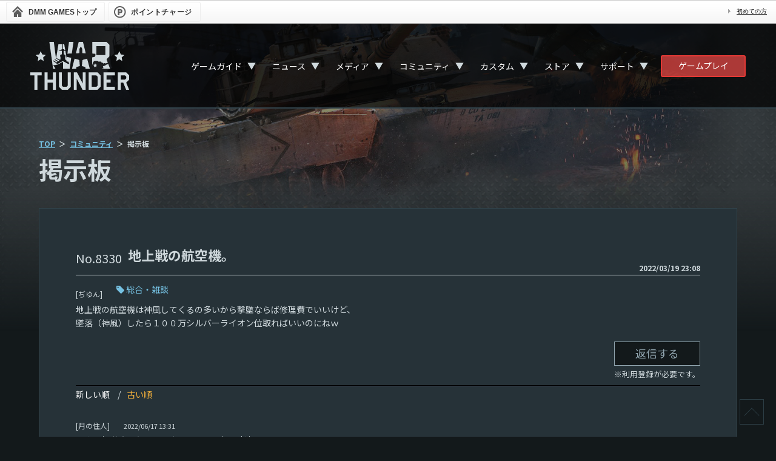

--- FILE ---
content_type: text/html; charset=UTF-8
request_url: https://warthunder.dmm.com/community/detail/8330
body_size: 7137
content:
<!DOCTYPE html>
<!--[if IE 8 ]><html lang="ja" class="ie8"><![endif]-->
<!--[if IE 9 ]><html lang="ja" class="ie9"><![endif]-->
<!--[if gt IE 9]><!--><html lang="ja"><!--<![endif]-->
        <head>
    <!-- Google Tag Manager -->
<script>(function(w,d,s,l,i){w[l]=w[l]||[];w[l].push({'gtm.start':
new Date().getTime(),event:'gtm.js'});var f=d.getElementsByTagName(s)[0],
j=d.createElement(s),dl=l!='dataLayer'?'&l='+l:'';j.async=true;j.src=
'https://www.googletagmanager.com/gtm.js?id='+i+dl;f.parentNode.insertBefore(j,f);
})(window,document,'script','dataLayer','GTM-PLC9LTZ');</script>
<!-- End Google Tag Manager -->
    <meta charset="utf-8">
    <meta http-equiv="X-UA-Compatible" content="IE=Edge"/>
    <meta name="viewport" content="width=device-width, initial-scale=1.0">

    <title>地上戦の航空機。 - War Thunder （ウォーサンダー）- DMM GAMES</title>

                                    <meta property="og:title" content="地上戦の航空機。 - War Thunder （ウォーサンダー）- DMM GAMES">
                                    <meta property="og:description" content="War Thunderの地上戦の航空機。に関するページです。">
                            <meta property="og:image" content="http://img-freegames.dmm.com/client/wt/contents/bNXKTnWD.jpg">
        <meta property="og:url" content="https://warthunder.dmm.com/community/detail/8330">
    <meta property="og:type" content="website">

    <meta name="keywords" content="">
    <meta name="description" content="War Thunderの地上戦の航空機。に関するページです。">


    <link rel="icon" type="image/png" href="/images/official/base/favicon.png">
    <link href="/css/renewal/warthunder.css?20251030" rel="stylesheet" type="text/css">
    <link href="/js/lib/bxslider/jquery.bxslider.css" rel="stylesheet" type="text/css">
    <link href="/js/fancybox/jquery.fancybox-1.3.4.css" rel="stylesheet" type="text/css">
    <!--[if lt IE 9]>
    <script src="/js/html5shiv.min.js"></script>
    <![endif]-->
    <script src="/js/jquery-1.8.3.min.js"></script>
    <script src="/js/jquery.easing.js"></script>
    <script src="/js/fancybox/jquery.mousewheel-3.0.4.pack.js"></script>
    <script src="/js/fancybox/jquery.fancybox-1.3.4.pack.js"></script>

    <link rel="preconnect" href="https://fonts.gstatic.com">
    <link href="https://fonts.googleapis.com/css2?family=Noto+Sans+JP:wght@400;700&family=Roboto&display=swap" rel="stylesheet">
</head>

    <body>
    <!-- Google Tag Manager (noscript) -->
<noscript><iframe src="https://www.googletagmanager.com/ns.html?id=GTM-PLC9LTZ"
height="0" width="0" style="display:none;visibility:hidden"></iframe></noscript>
<!-- End Google Tag Manager (noscript) -->

        <div id="dmm_ntgnavi">
    <ul class="navi_left">
        <li class="ntg_top">
            <a href="https://games.dmm.com/">
                <span>
                    DMM GAMES<span>トップ</span>
                </span>
            </a>
        </li>
        <li class="ntg_poi">
            <a href="https://point.dmm.com/choice/pay?basket_service_type=freegame" target="_blank">
                <span>ポイントチャージ</span>
            </a>
        </li>
    </ul>
    <ul class="navi_right">
        <li class="ntg_poi">
            <a href="https://point.dmm.com/choice/pay?basket_service_type=freegame" class="arrow">
                ポイントチャージ
            </a>
        </li>
        <li>
            <a href="https://www.dmm.com/netgame/top/guide/startguide_html/=/ch_navi=/" class="arrow">
                初めての方
            </a>
        </li>
    </ul>
    <div class="clear"></div>
    <!-- [[ end of "dmm_ntgnavi" ]] -->
</div>
    <div id="wrapper">

        <div class="page_bg">
                            <img src="https://img-freegames.dmm.com/client/wt/contents/1IkQfxky.jpg" alt="">
                    </div>

                <div class="navigation">
    <div class="nav-container">
        <div class="nav_logo">
            <a href="/">
                <svg id="logo-wt" viewBox="0 0 167 80" xmlns="http://www.w3.org/2000/svg">
                    <path fill-rule="evenodd" clip-rule="evenodd" d="M166 80H161L156 68H152V80H147V51H161.215L165.978 55.8333V63.0833L161.038 68L166 80ZM161.038 61V58L159 56H152V63H159L161.038 61ZM123 51L142 50.978V56H128V63H135V68H128V75H142V80H123V51ZM38 51H43V80H38V68H29V80H24V51H29V63H38V51ZM19 56H12V80H7V56H0V51H19V56ZM53 73L55 75H61L63 73V51H68V75L63 80H53L48 75V51H53V73ZM88 69.5V51H93V80H87.7634L78 61.5V80H73V51H78.5L88 69.5ZM118 56V75L113 80H98V51H113L118 56ZM103 56V75H111L113 73V58L111 56H104H103Z"/>
                    <path fill-rule="evenodd" clip-rule="evenodd" d="M121.278 45L121 44H123L122 41.5L122.5 40.5L126.5 39.5L126.137 38.661L131 37L134 45H121.278ZM130.2 35L125.5 36.1299L125.258 35.3459L122.399 36.1299C122.179 35.6147 122 35 122 35H120L119 33H114V32.2773C114 32.2773 112.13 31.8741 110.525 31.8741C108.898 31.8741 107 32.2773 107 32.2773V33H106L103.972 38.3922V25.9383C105.753 25.5127 107.249 25.1543 108.15 24.9527C108.832 24.7959 109.162 23.6536 109.338 21.8616C109.513 19.9577 109.184 19.8681 107.49 19.7561C106.545 19.6889 105.335 19.6217 103.994 19.5769V0.0224006H128L133 5V24L128 29L130.2 35ZM126 7H111V22H126V7ZM92.6036 44.7312C92.6036 44.328 92.6036 43.8576 92.6036 43.2081C92.6036 42.1329 92.0978 42.1105 90.9104 41.6625C89.2392 41.0129 86.6005 40.4754 86.6005 40.4754C86.6005 40.4754 87.3261 31.9189 87.3921 31.3365C87.4801 30.5973 87.9199 30.3061 88.8214 29.8805C89.3052 29.6565 92.0979 28.9174 95.4402 28.0662L100 45H92.5376C92.6036 44.8656 92.6036 44.7536 92.6036 44.7312ZM87.3921 18.009C87.3481 17.3594 87.4141 11.9836 86.9083 10.9308C86.4246 9.87805 85.3031 8.5789 85.3031 8.5789H84.4455C84.4455 8.5789 83.3461 9.87805 82.8403 10.9308C82.3566 11.9836 82.4225 17.3594 82.3565 18.009C82.3126 18.6585 82.1806 18.8601 81.3011 19.0393C80.8173 19.1289 78.9922 19.1961 76.5733 19.2633L81.3011 0L88.4256 0.0224006L93.1314 19.2633C90.7345 19.1961 88.9094 19.1289 88.4256 19.0393C87.546 18.8601 87.4361 18.6585 87.3921 18.009ZM82.4005 31.3365C82.4665 31.9189 83.1921 40.4754 83.1921 40.4754C83.1921 40.4754 80.5314 41.0353 78.8822 41.6625C77.6948 42.1105 77.189 42.1553 77.189 43.2081C77.189 43.8576 77.189 44.328 77.189 44.7312C77.189 44.7536 77.1671 44.8656 77.255 45H69.9985L74.3304 28.0438C77.6948 28.895 80.4655 29.6341 80.9712 29.8581C81.8508 30.2837 82.3126 30.5749 82.4005 31.3365ZM62.2803 19.7337L65 0H72.5L69.6907 19.4201C66.854 19.5097 64.1054 19.5993 62.2803 19.7337ZM66.0844 45H59.5975H55.0677V33.778C55.0677 33.778 55.2437 33.7108 54.1662 33.778C53.0887 33.8452 48.339 37.0483 45.7442 37.9219C43.1715 38.773 38.2239 39.0418 38.2239 39.0418C38.2239 39.0418 40.2689 41.3265 41.5883 43.6336C41.8301 44.0368 42.028 44.5072 42.2259 45H38.2459L32 0H39.5L43.1715 28.4918L47.2175 4H54V12C53.3183 12.0896 52.9128 12.0732 52.2971 12.5884C52.2971 12.9915 52.2971 13.6192 52.2971 14H47L50 15H53L52.9787 20.8313C51.9672 21.0329 50.9777 21.4584 50.0542 22.0632C50.0542 22.9592 50.0542 23.8328 50.0542 24.7287C50.2741 24.7287 50.4939 24.7287 50.7138 24.7287V29.7461H49.0207L44.3369 27.1702L43.8312 28.0662L48.6688 31.0901L48.2071 32.7924H48.1411L41.1924 28.9622L40.6867 29.8581L45.4804 32.8596L44.7547 34.4724L38.048 30.7765L37.5422 31.6725L44.161 35.8163L43.5233 37.2275C44.2929 37.0931 45.0406 36.9139 45.6343 36.7123C48.273 35.8163 53.0667 32.546 54.1662 32.4564C54.452 32.434 54.584 32.434 54.6279 32.4116C54.6719 32.4116 54.8039 32.434 55.0897 32.4564C56.1892 32.5236 60.9829 35.8163 63.6216 36.7123C64.2373 36.9139 64.963 37.0931 65.7326 37.2275L63.7755 32.8596H61.0488L60.2133 29.8357H58.5201V24.8183C58.74 24.8183 58.9599 24.8183 59.1798 24.8183C59.1798 23.9223 59.1798 23.0488 59.1798 22.1528C58.2782 21.548 57.2887 21.1448 56.2771 20.9209L56 15H58.9L61.2028 28.2454L61.6206 25.0199C61.6206 25.0199 61.6206 25.0199 61.6426 25.0199C63.0059 25.3335 65.7106 25.9831 68.7011 26.7222L66.0844 45ZM56.9588 12.5884C56.3651 12.0732 55.7714 12.0896 55.0897 12V4H56.9368L58.75 14H57C57.022 13.5968 56.9588 12.9691 56.9588 12.5884ZM107.93 38.0114L108.92 35.8835L109.909 38.0114L112.218 38.3026L110.525 39.9154L110.965 42.2449L108.942 41.1025L106.919 42.2449L107.358 39.9154L105.665 38.3026L107.93 38.0114Z"/>
                    <path fill-rule="evenodd" clip-rule="evenodd" d="M22.5 32L17.5 29L12.5 32L13.5 26L9 22L15 21L17.5 15.5L20 21L26 22L21.5 26L22.5 32Z"/>
                    <path fill-rule="evenodd" clip-rule="evenodd" d="M154.5 32L149.5 29L144.5 32L145.5 26L141 22L147 21L149.5 15.5L152 21L158 22L153.5 26L154.5 32Z"/>
                </svg>
            </a>
        </div>

        <nav>
            <div class="nav-mobile"><a id="nav-toggle" href="#!"><span></span></a></div>
            <ul class="nav-list">
                <li class="dropdown_trigger">
                    <a href="/about">ゲームガイド</a>
                    <div class="dropsp_trigger">▼</div>
                    <ul class="nav-dropdown">
                        <li>
                            <a href="/about">ゲームについて</a>
                        </li>
                        <li>
                            <a href="/game/gamestart">ゲームの始め方</a>
                        </li>
                        <li>
                            <a href="/play-guide">ゲームプレイガイド</a>
                        </li>
                        <li>
                            <a href="/technics">航空機＆地上車両＆艦艇＆ヘリコプター紹介</a>
                        </li>
                        <li>
                            <a href="/features">特徴</a>
                        </li>
                        <li>
                            <a href="/invite">招待</a>
                        </li>
                        <li>
                            <a href="/clan">部隊</a>
                        </li>
                        <li>
                            <a href="/assistant">アシスタントアプリ</a>
                        </li>
                    </ul>
                </li>
                <li class="dropdown_trigger">
                    <a href="/news">ニュース</a>
                    <div class="dropsp_trigger">▼</div>
                    <ul class="nav-dropdown">
                        <li>
                            <a href="/news">すべて</a>
                        </li>
                                                    <li>
                                <a href="/news/information">お知らせ</a>
                            </li>
                                                    <li>
                                <a href="/news/maintenance">メンテナンス</a>
                            </li>
                                                    <li>
                                <a href="/news/event">イベント</a>
                            </li>
                                                    <li>
                                <a href="/news/sale">セール</a>
                            </li>
                                                    <li>
                                <a href="/news/art-media">メディア/アート</a>
                            </li>
                                                    <li>
                                <a href="/news/patch-notes">パッチノート</a>
                            </li>
                                                    <li>
                                <a href="/news/developer-blog">開発者ブログ</a>
                            </li>
                                                    <li>
                                <a href="/news/commentary">解説</a>
                            </li>
                                            </ul>
                </li>
                <li class="dropdown_trigger">
                    <a href="/media/video">メディア</a>
                    <div class="dropsp_trigger">▼</div>
                    <ul class="nav-dropdown">
                        <li>
                            <a href="/media/video">ビデオ</a>
                        </li>
                        <li>
                            <a href="/media/screenshots">スクリーンショット</a>
                        </li>
                        <li>
                            <a href="/media/wallpapers">壁紙</a>
                        </li>
                        <li>
                            <a href="/media/soundtrack">サウンドトラック</a>
                        </li>
                        <li>
                            <a href="/media/presskit">プレスキット</a>
                        </li>
                        <li>
                            <a href="/media/partnership">コンテンツパートナーシップ</a>
                        </li>
                        <li>
                            <a href="https://legal.gaijin.net/jp/contentrules" target="_blank">Gaijinコンテンツクリエイターガイドライン</a>
                        </li>
                    </ul>
                </li>
                <li class="dropdown_trigger">
                    <a href="/community">コミュニティ</a>
                    <div class="dropsp_trigger">▼</div>
                    <ul class="nav-dropdown">
                        <li>
                            <a href="/community">掲示板</a>
                        </li>
                        <li>
                            <a href="/community/image">画像掲示板</a>
                        </li>
                        <li>
                            <a href="https://forum.warthunder.com/" target="_blank">海外フォーラム</a>
                        </li>
                    </ul>
                </li>
                <li class="dropdown_trigger">
                    <a href="/custom">カスタム</a>
                    <div class="dropsp_trigger">▼</div>
                    <ul class="nav-dropdown">
                        <li>
                            <a href="/custom">カスタムについて</a>
                        </li>
                        <li>
                            <a href="/custom/camouflages">カモフラージュ</a>
                        </li>
                        <li>
                            <a href="/custom/sounds">サウンド</a>
                        </li>
                        <li>
                            <a href="/custom/cdk">CDK</a>
                        </li>
                        <li>
                            <a href="/custom/creatinglocations">ロケーションエディタ</a>
                        </li>
                        <li>
                            <a href="/custom/missioneditor">ミッションエディタ</a>
                        </li>
                    </ul>
                </li>
                <li class="dropdown_trigger">
                    <a href="https://store.gaijin.net/storefront.php?category=WarThunder&skin_lang=ja" target="_blank">ストア</a>
                    <div class="dropsp_trigger">▼</div>
                    <ul class="nav-dropdown">
                        <li>
                            <a href="https://store.gaijin.net/storefront.php?category=WarThunder&skin_lang=ja" target="_blank">Gaijin.Netストア（PC）</a>
                        </li>
                        <li>
                            <a href="https://store.playstation.com/ja-jp/search/warthunder/" target="_blank">PlayStation™Store（PS）</a>
                        </li>
                        <li>
                            <a href="/howtobuy_pc">購入方法</a>
                        </li>
                    </ul>
                </li>
                <li class="dropdown_trigger">
                    <a href="/inquiry/login">サポート</a>
                    <div class="dropsp_trigger">▼</div>
                    <ul class="nav-dropdown">
                        <li>
                            <a href="/inquiry/login">問い合わせ</a>
                        </li>
                        <li>
                            <a href="/faq">FAQ</a>
                        </li>
                        <li>
                            <a href="/spec">動作環境</a>
                        </li>
                        <li>
                            <a href="/termsofuse">WarThunderサービス利用規約</a>
                        </li>
                        <li>
                            <a href="https://legal.gaijin.net/jp/" target="_blank">Gaijin利用規約（総合サイト）</a>
                        </li>
                        <li>
                            <a href="https://legal.gaijin.net/jp/privacypolicy" target="_blank">プライバシーポリシー</a>
                        </li>
                        <li>
                            <a href="https://legal.gaijin.net/jp/codeofconduct" target="_blank">Gaijin行動規範</a>
                        </li>
                        <li>
                            <a href="/legals">ライセンス情報</a>
                        </li>
                        <li>
                            <a href="/transaction">特定商取引法に基づく表示</a>
                        </li>
                        <li>
                            <a href="/fund-settlement">資金決済法に基づく表示</a>
                        </li>
                    </ul>
                </li>
            </ul>
        </nav>

        <div class="nav_dmmplayer">
            <a class="fn-dmmplayer" href="/gameplayer_modal_parts">ゲームプレイ</a>
        </div>
    </div>
</div>

                    <div class="contents">
        <div id="main" class="main-community">
            <div class="panel">
                <ul class="breadcrumb">
    <li><a href="/">TOP</a></li>
    <li><a href="/community">コミュニティ</a></li>
            <li>掲示板</li>
    </ul>                <h1 class="capt">
                                            掲示板
                                    </h1>
                <section class="panel-contents">
                    <h2 class="capt-contents">
                        <span class="bbs-number">8330</span><span class="tx-ttl">地上戦の航空機。</span>
                        <span class="bbs-date">2022/03/19 23:08</span>
                                            </h2>
                    <section class="sect-main">
                        <ul class="box-sort name">
                            <li><div class="bbs-name">[ぢゆん]</div></li>
                                                            <li><div class="bbs-tag"><a href="/community/art-media" class="tx-tag">総合・雑談</a></div></li>
                                                    </ul>
                                                <p class="tx-detail">
                            地上戦の航空機は神風してくるの多いから撃墜ならば修理費でいいけど、<br />
墜落（神風）したら１００万シルバーライオン位取ればいいのにねｗ
                        </p>
                                                <div class="btn-reply">
                            <a href="/community/reply/input/8330" class="btn_re">
                                返信する
                            </a>
                            <p>※利用登録が必要です。</p>
                        </div>
                                                <div class="line-groove"></div>
                                                <ul class="box-sort">
                                                        <li><a href="https://warthunder.dmm.com/community/detail/8330?sort=1">新しい順</a></li>
                            <li><a href="https://warthunder.dmm.com/community/detail/8330?sort=2" class="active">古い順</a></li>
                                                    </ul>
                        <ul class="list-comment">
                                                        		                                <li>
	                                    <ul class="box-sort name">
	                                        <li><div class="bbs-name">[月の住人]</div></li>
	                                        <li><div class="bbs-date">2022/06/17 13:31</div></li>
	                                    </ul>
	                                    <p class="tx-detail">
	                                        いや、撃墜されたら、ペナルティーで車両破壊でいいんじゃね？<br />
なんか、不公平感はあるのと爆撃機にもリスクが必要かと。
	                                    </p>
	                                    	                                </li>
                                                            
                        </ul>
                        <ul class="pagination mini">
        <li class="disabled"><span>&laquo;</span></li><li class="active"><span>1</span></li><li class="disabled"><span>&raquo;</span></li>
    </ul>


                                                 <div class="btn-reply">
                            <a href="/community/reply/input/8330" class="btn_re">
                                返信する
                            </a>
                            <p>※利用登録が必要です。</p>
                        </div>
                        
                                             <!--/sect-main-->
                    </section>
                    <!--/panel-contents-->
                </section>
                <!--/panel-->
            </div>
            <!--#main/main-community-->
        </div>
    </div>


        <div class="page-top">
            <a href="#">
                <div></div>
            </a>
        </div>
                <footer id="footer">
    <div class="footer_sns">
        <div class="fs_grid">
            <div class="fs_x">
                <a href="https://twitter.com/WarThunderJP" target="_blank">
                    <img src="/images/renewal/base/fs_x.png" alt="">
                </a>
            </div>
            <div class="fs_facebook">
                <a href="https://www.facebook.com/WarThunderJapan/" target="_blank">
                    <img src="/images/renewal/base/fs_facebook.png" alt="">
                </a>
            </div>
            <div class="fs_youtube">
                <a href="https://www.youtube.com/playlist?list=PLSYzEz_elyxVkVK-VO76MfXa-ldrZQ1ov" target="_blank">
                    <img src="/images/renewal/base/fs_youtube.png" alt="">
                </a>
            </div>
        </div>
    </div>
    <div class="footer_nav">
        <div>
            <a href="/about">
                <svg class="footer-icon icon-game">
                    <use xlink:href="/images/renewal/base/icon-joystick.svg#icon-joystick" />
                </svg>
                Game
            </a>
            <a href="/about">ゲームについて</a>
            <a href="/game/gamestart">ゲームの始め方</a>
            <a href="/play-guide">ゲームプレイガイド</a>
            <a href="/technics">航空機＆地上車両＆艦艇＆ヘリコプター紹介</a>
            <a href="/features">特徴</a>
            <a href="/invite">招待</a>
            <a href="/clan">部隊</a>
            <a href="/assistant">アシスタントアプリ</a>
        </div>
        <div>
            <a href="/news">
                <svg class="footer-icon icon-game">
                    <use xlink:href="/images/renewal/base/icon-book.svg#icon-book" />
                </svg>
                ニュース
            </a>
            <a href="/news">すべて</a>
                            <a href="/news/information">お知らせ</a>
                            <a href="/news/maintenance">メンテナンス</a>
                            <a href="/news/event">イベント</a>
                            <a href="/news/sale">セール</a>
                            <a href="/news/art-media">メディア/アート</a>
                            <a href="/news/patch-notes">パッチノート</a>
                            <a href="/news/developer-blog">開発者ブログ</a>
                            <a href="/news/commentary">解説</a>
                    </div>
        <div>
            <a href="/media/video">
                <svg class="footer-icon icon-game">
                    <use xlink:href="/images/renewal/base/icon-play.svg#icon-play" />
                </svg>
                メディア</a>
            <a href="/media/video">ビデオ</a>
            <a href="/media/screenshots">スクリーンショット</a>
            <a href="/media/wallpapers">壁紙</a>
            <a href="/media/soundtrack">サウンドトラック</a>
            <a href="/media/presskit">プレスキット</a>
            <a href="/media/partnership">コンテンツパートナーシップ</a>
            <a href="https://legal.gaijin.net/jp/contentrules" target="_blank">Gaijinコンテンツクリエイターガイドライン</a>
        </div>
        <div>
            <a href="/community">
                <svg class="footer-icon icon-game">
                    <use xlink:href="/images/renewal/base/icon-speech-bubbles.svg#icon-speech-bubbles" />
                </svg>
                コミュニティ</a>
            <a href="/community">掲示板</a>
            <a href="/community/image">画像掲示板</a>
            <a href="https://forum.warthunder.com/" target="_blank">海外フォーラム</a>
        </div>
        <div>
            <a href="/custom">
                <svg class="footer-icon icon-game">
                    <use xlink:href="/images/renewal/base/icon-gear.svg#icon-gear" />
                </svg>
                カスタム</a>
            <a href="/custom">カスタムについて</a>
            <a href="/custom/camouflages">カモフラージュ</a>
            <a href="/custom/sounds">サウンド</a>
            <a href="/custom/cdk">CDK</a>
            <a href="/custom/creatinglocations">ロケーションエディタ</a>
            <a href="/custom/missioneditor">ミッションエディタ</a>
        </div>
        <div>
            <a href="/inquiry/login">
                <svg class="footer-icon icon-game">
                    <use xlink:href="/images/renewal/base/icon-info.svg#icon-info" />
                </svg>
                サポート</a>
            <a href="/inquiry/login">問い合わせ</a>
            <a href="/faq">FAQ</a>
            <a href="/spec">動作環境</a>
            <a href="/termsofuse">WarThunderサービス利用規約</a>
            <a href="https://legal.gaijin.net/jp/" target="_blank">Gaijin利用規約（総合サイト）</a>
            <a href="https://legal.gaijin.net/jp/privacypolicy" target="_blank">プライバシーポリシー</a>
            <a href="https://legal.gaijin.net/jp/codeofconduct" target="_blank">Gaijin行動規範</a>
            <a href="/legals">ライセンス情報</a>
            <a href="/transaction">特定商取引法に基づく表示</a>
            <a href="/fund-settlement">資金決済法に基づく表示</a>
        </div>
    </div>

    <div class="footer-attention">
        <div class="footer-logos">
            <img src="/images/renewal/base/logo_footer_dmm.png" alt="DMM GAMES" class="logo-dmm">
            <img src="/images/renewal/base/logo_footer_gaijin.png" alt="Gaijin" class="logo-g">
            <img src="/images/renewal/base/logo-windows.png" alt="windows" class="logo-win">
            <img src="/images/renewal/base/logo-mac.png" alt="mac" class="logo-mac">
            <img src="/images/renewal/base/logo_footer_ps4.png" alt="Play Station 4" class="logo-ps4">
            <img src="/images/renewal/base/logo_footer_ps5.png" alt="Play Station 5" class="logo-ps5">
            <img src="/images/renewal/base/logo-vive.png" alt="vive" class="logo-vive">
            <img src="/images/renewal/base/logo-oculus.png" alt="oculus" class="logo-ocu">
            <img src="/images/renewal/base/logo_footer_cero.png" alt="CERO" class="logo-cero">
        </div>
        <p class="copyright">
            <small>Published by EXNOA LLC. © 2025 Gaijin Games Kft. All rights reserved.</small>
        </p>
    </div>
    <!-- [#footer] -->
</footer>

    </div>

        <script src="/js/lib/bxslider/jquery.bxslider.min.js"></script>
<script src="/js/warthunder.js?20221128"></script>
<script async src="https://platform.twitter.com/widgets.js" charset=“utf-8"></script>

    </body>
</html>


--- FILE ---
content_type: text/css
request_url: https://warthunder.dmm.com/css/renewal/warthunder.css?20251030
body_size: 30616
content:
@charset "UTF-8";
/*! normalize.css v3.0.3 | MIT License | github.com/necolas/normalize.css */
html {
    font-family: sans-serif;

    -ms-text-size-adjust: 100%;
    -webkit-text-size-adjust: 100%;
}

body {
    margin: 0;
}

article,
aside,
details,
figcaption,
figure,
footer,
header,
hgroup,
main,
menu,
nav,
section,
summary {
    display: block;
}

audio,
canvas,
progress,
video {
    display: inline-block;
    vertical-align: baseline;
}

audio:not([controls]) {
    display: none;
    height: 0;
}

[hidden],
template {
    display: none;
}

a {
    background-color: transparent;
}

a:active,
a:hover {
    outline: 0;
}

abbr[title] {
    border-bottom: 1px dotted;
}

b,
strong {
    font-weight: bold;
}

dfn {
    font-style: italic;
}

h1 {
    margin: 0.67em 0;
    font-size: 2em;
}

mark {
    background: #ff0;
    color: #000;
}

small {
    font-size: 80%;
}

sub,
sup {
    position: relative;
    vertical-align: baseline;
    font-size: 75%;
    line-height: 0;
}

sup {
    top: -0.5em;
}

sub {
    bottom: -0.25em;
}

img {
    border: 0;
}

svg:not(:root) {
    overflow: hidden;
}

figure {
    margin: 1em 40px;
}

hr {
    height: 0;
    box-sizing: content-box;
}

pre {
    overflow: auto;
}

code,
kbd,
pre,
samp {
    font-size: 1em;
    font-family: monospace, monospace;
}

button,
input,
optgroup,
select,
textarea {
    margin: 0;
    color: inherit;
    font: inherit;
}

button {
    overflow: visible;
}

button,
select {
    text-transform: none;
}

button,
html input[type=button],
input[type=reset],
input[type=submit] {
    cursor: pointer;

    -webkit-appearance: button;
}

button[disabled],
html input[disabled] {
    cursor: default;
}

button::-moz-focus-inner,
input::-moz-focus-inner {
    padding: 0;
    border: 0;
}

input {
    line-height: normal;
}

input[type=checkbox],
input[type=radio] {
    padding: 0;
    box-sizing: border-box;
}

input[type=number]::-webkit-inner-spin-button,
input[type=number]::-webkit-outer-spin-button {
    height: auto;
}

input[type=search] {
    box-sizing: content-box;

    -webkit-appearance: textfield;
}

input[type=search]::-webkit-search-cancel-button,
input[type=search]::-webkit-search-decoration {
    -webkit-appearance: none;
}

fieldset {
    margin: 0 2px;
    padding: 0.35em 0.625em 0.75em;
    border: 1px solid silver;
}

legend {
    padding: 0;
    border: 0;
}

textarea {
    overflow: auto;
}

optgroup {
    font-weight: bold;
}

table {
    border-spacing: 0;
    border-collapse: collapse;
}

td,
th {
    padding: 0;
}

*,
*:before,
*:after {
    box-sizing: border-box;
}

html,
body,
div,
span,
applet,
object,
iframe,
h1,
h2,
h3,
h4,
h5,
h6,
p,
blockquote,
pre,
a,
abbr,
acronym,
address,
big,
cite,
code,
del,
dfn,
em,
img,
ins,
kbd,
q,
s,
samp,
small,
strike,
strong,
sub,
sup,
tt,
var,
b,
u,
i,
center,
dl,
dt,
dd,
ol,
ul,
li,
fieldset,
form,
label,
legend,
table,
caption,
tbody,
tfoot,
thead,
tr,
th,
td,
article,
aside,
canvas,
details,
embed,
figure,
figcaption,
footer,
header,
hgroup,
menu,
nav,
output,
ruby,
section,
summary,
time,
mark,
audio,
video {
    margin: 0;
    padding: 0;
    border: 0;
    vertical-align: bottom;
    font: inherit;
    font-size: 100%;
}

html {
    font-size: 10px;
}

input,
button,
select,
textarea {
    font-size: inherit;
    font-family: inherit;
    line-height: inherit;
}

ol,
ul {
    list-style: inside none;
}

table {
    max-width: 100%;
    word-wrap: break-word;
}

th,
td {
    vertical-align: middle;
}

figure {
    margin: 0;
}

img {
    vertical-align: middle;
}

/* CSS Document */
/* ========================= [ #dmm_ntgnavi ] */
#dmm_ntgnavi {
    display: -webkit-box;
    display: -webkit-flex;
    display: -ms-flexbox;
    display: flex;
    -ms-flex-pack: justify;
    border-top: 1px solid #ccc;
    border-bottom: 1px solid #ccc;
    background: url(../../images/dmm_olgnavi/bg_navimain.gif) center center repeat-x;
    font-size: 12px;
    font-family: "メイリオ", "Meiryo", "Hiragino Kaku Gothic Pro", "ヒラギノ角ゴ Pro W3", "ＭＳ Ｐゴシック", Verdana, sans-serif;

    -webkit-box-pack: justify;
    -webkit-justify-content: space-between;
    justify-content: space-between;
}
#dmm_ntgnavi ul {
    display: -webkit-box;
    display: -webkit-flex;
    display: -ms-flexbox;
    display: flex;
    margin: 2px 0;
    padding: 0;
    list-style: none;
}
#dmm_ntgnavi ul li {
    margin: 0 6px 0 0;
    line-height: 15px;
}
#dmm_ntgnavi ul.navi_left {
    -webkit-box-flex: 2;
    -webkit-flex-grow: 2;
    -ms-flex-positive: 2;
    flex-grow: 2;
}
#dmm_ntgnavi ul.navi_left li a {
    display: block;
    padding: 0 3px 0 8px;
    border: 1px solid #eee;
    border-radius: 3px;
    text-decoration: none;
}
#dmm_ntgnavi ul.navi_left li a:hover {
    border: 1px solid #666;
    border-radius: 3px;
    background: #eee;
}
#dmm_ntgnavi ul.navi_left li a > span {
    display: block;
    padding: 9px 10px 7px 28px;
    color: #333;
    white-space: nowrap;
    font-weight: bold;
}
#dmm_ntgnavi ul.navi_left li.dmm_top img {
    margin: 8px 5px 8px 0;
}
#dmm_ntgnavi ul.navi_left li.ntg_top {
    margin-left: 10px;
}
#dmm_ntgnavi ul.navi_left li.ntg_top a > span {
    background: url(../../images/dmm_olgnavi/bg_bt_olgtop.gif) 0 center no-repeat;
}
#dmm_ntgnavi ul.navi_left li.ntg_chip a > span {
    background: url(../../images/dmm_olgnavi/bg_bt_chip.gif) 0 center no-repeat;
    letter-spacing: 0.05em;
}
#dmm_ntgnavi ul.navi_left li.ntg_poi a > span {
    background: url(../../images/dmm_olgnavi/bg_bt_point.gif) 0 center no-repeat;
    letter-spacing: 0.05em;
}
#dmm_ntgnavi ul.navi_right {
    -ms-flex-pack: end;
    font-size: 10px;

    -webkit-box-flex: 1;
    -webkit-flex-grow: 1;
    -ms-flex-positive: 1;
    flex-grow: 1;
    -webkit-box-pack: end;
    -webkit-justify-content: flex-end;
    justify-content: flex-end;
}
#dmm_ntgnavi ul.navi_right li {
    margin: 0 10px 0 0;
    padding: 8px 5px;
}
#dmm_ntgnavi ul.navi_right li.ntg_chip,
#dmm_ntgnavi ul.navi_right li.ntg_poi {
    display: none;
}
#dmm_ntgnavi .arrow {
    padding-left: 14px;
    background: url(../../images/dmm_olgnavi/arrow_common.gif) no-repeat left center;
    color: initial;
    text-decoration: underline;
}
#dmm_ntgnavi .tx-point {
    color: #ff4b4b !important;
    font-weight: bold;
    font-size: 16px;
}
#dmm_ntgnavi p {
    margin: 0;
    line-height: 2.6em;
}
#dmm_ntgnavi .clear {
    clear: both;
}

@media (max-width: 960px) {
    #dmm_ntgnavi ul {
        -ms-flex-pack: justify;

        -webkit-box-pack: justify;
        -webkit-justify-content: space-between;
        justify-content: space-between;
    }
    #dmm_ntgnavi ul.navi_left {
        -webkit-box-flex: 2;
        -webkit-flex-grow: 2;
        -ms-flex-positive: 2;
        flex-grow: 2;
    }
    #dmm_ntgnavi ul.navi_left li.ntg_top a > span > span {
        display: none;
    }
    #dmm_ntgnavi ul.navi_left li.ntg_chip,
    #dmm_ntgnavi ul.navi_left li.ntg_poi {
        display: none;
    }
    #dmm_ntgnavi ul.navi_right li {
        display: none;
    }
    #dmm_ntgnavi ul.navi_right li.ntg_chip,
    #dmm_ntgnavi ul.navi_right li.ntg_poi {
        display: list-item;
    }
}
/* --- foudation _bass.scss --- */
body {
    background: #13191b;
    color: #cfd8dc;
    font-size: 14px;
    font-family: "Noto Sans JP", "Roboto", "Hiragino Kaku Gothic Pro", "ヒラギノ角ゴ Pro W3", "メイリオ", Meiryo, "ＭＳ Ｐゴシック", Verdana, sans-serif;
    line-height: 1;
}

h1,
h2,
h3,
h4,
h5,
h6 {
    font-weight: bold;
}

a {
    color: #75c1e2;
    text-decoration: none;
}
a:hover {
    color: #f9b43b;
    text-decoration: underline;
}

strong,
b {
    font-weight: bold;
}

#fancybox-wrap {
    margin-left: 20px;
    padding: 40px 0 !important;
    background: url(../../images/official/base/fancybox_title_bg.png) 0 0 repeat;
    box-shadow: 0 0 5px #000;
}

#fancybox-title {
    position: absolute;
    top: 0;
    left: 0;
    width: 100%;
    height: 40px;
    padding: 0;
    text-align: left;
    line-height: 39px;
}

#fancybox-title-outside {
    overflow: hidden;
    padding: 0 50px 0 10px;
    text-overflow: ellipsis;
    white-space: nowrap;
    font-size: 14px;
    font-family: "Noto Sans JP", "Roboto", "Hiragino Kaku Gothic Pro", "ヒラギノ角ゴ Pro W3", "メイリオ", Meiryo, "ＭＳ Ｐゴシック", Verdana, sans-serif;
}

.fancybox-caption {
    display: none;
}

.fancybox-caption-inner {
    position: absolute;
    bottom: 0;
    left: 0;
    z-index: 9900;
    height: 40px;
    line-height: 39px;
}
.fancybox-caption-inner a {
    text-decoration: none;
}
.fancybox-caption-inner a:hover {
    text-decoration: none;
}
.fancybox-caption-inner p {
    padding: 0 10px;
}
.fancybox-caption-inner.box-text {
    position: absolute;
    top: 50px;
    right: 10px;
    bottom: auto;
    left: 10px;
    overflow: auto;
    max-width: 100%;
    max-height: 500px;
    height: auto;
    padding: 10px;
    background: #000;
    background: rgba(0, 0, 0, 0.7);
}
@media (max-width: 959px) {
    .fancybox-caption-inner.box-text {
        position: relative;
        top: 0;
        right: 0;
        left: 0;
        width: 90%;
        background: none;
    }
}
.fancybox-caption-inner.box-text p {
    margin-top: 10px;
    padding: 0;
    line-height: 22px;
}
.fancybox-caption-inner.box-text p:first-child {
    margin-top: 0;
}
@media (max-width: 959px) {
    .fancybox-caption-inner.box-text p {
        width: 90%;
        margin: 10px auto;
    }
}
.fancybox-caption-inner.box-text.left {
    left: 10px;
    width: 330px;
}
@media (max-width: 959px) {
    .fancybox-caption-inner.box-text.left {
        left: 0;
        width: 90%;
    }
}
.fancybox-caption-inner.box-text.right {
    right: 10px;
    left: auto;
    width: 330px;
}
@media (max-width: 959px) {
    .fancybox-caption-inner.box-text.right {
        right: 0;
        width: 90%;
    }
}
.fancybox-caption-inner.box-text.full {
    right: 10px;
}
@media (max-width: 959px) {
    .fancybox-caption-inner.box-text.full {
        right: 0;
    }
}

#fancybox-close {
    top: -40px !important;
    right: 0 !important;
    width: 40px !important;
    height: 40px !important;
    background: transparent url(../../js/fancybox/fancy_close.png) !important;
}

#fancybox-left,
#fancybox-right {
    z-index: 9901 !important;
}

/* --- layout _wrapper.scss --- */
#wrapper {
    position: relative;
    width: 100%;
}
#wrapper .page_bg,
#wrapper .top_movie {
    position: absolute;
    top: 0;
    overflow: hidden;
    width: 100%;
    -webkit-animation: top_dafe 1s ease;
    animation: top_dafe 1s ease;
}
@media (min-width: 960px) {
    #wrapper .page_bg,
    #wrapper .top_movie {
        padding-top: 42.8%;
    }
}
@media (max-width: 959px) {
    #wrapper .page_bg,
    #wrapper .top_movie {
        height: 300px;
    }
}
#wrapper .page_bg img,
#wrapper .page_bg video,
#wrapper .top_movie img,
#wrapper .top_movie video {
    position: absolute;
    top: 0;
    width: 104%;
    height: 104%;

    object-fit: cover;
}
#wrapper .page_bg::after,
#wrapper .top_movie::after {
    position: absolute;
    bottom: 0;
    left: 0;
    z-index: 2;
    width: 100%;
    height: 50%;
    background: -webkit-linear-gradient(top, transparent 0, #13191b 85%);
    background: linear-gradient(180deg, transparent 0, #13191b 85%);
    content: "";
}
#wrapper .page_bg::before {
    position: absolute;
    top: 0;
    left: 0;
    z-index: 1;
    width: 100%;
    height: 100%;
    background: rgba(19, 25, 27, 0.5);
    content: "";
}
#wrapper .top_movie::before {
    position: absolute;
    top: 0;
    left: 0;
    z-index: 1;
    width: 100%;
    height: 100%;
    background: url(/images/renewal/base/overlay-video.png);
    content: "";
}
#wrapper .promo_terea {
    position: absolute;
    top: 0;
    left: 50%;
    z-index: 51;
    max-width: 1180px;
    width: 100%;
    padding: 120px 0 0;
    -webkit-transform: translateX(-50%);
    -ms-transform: translateX(-50%);
    transform: translateX(-50%);
}
@media only screen and (max-width: 959px) {
    #wrapper .promo_terea {
        padding: 80px 0 0;
    }
}
#wrapper .promo_terea .promo_trigger {
    position: absolute;
    right: 0;
    z-index: 200;
    display: -webkit-box;
    display: -webkit-flex;
    display: -ms-flexbox;
    display: flex;
    width: 45px;
    height: 45px;
    border: 1px solid #31424a;
    background-color: #263238;
    cursor: pointer;
    -webkit-transition: all 0.3s ease;
    transition: all 0.3s ease;
}
#wrapper .promo_terea .promo_trigger .pt_1 {
    position: absolute;
    top: 5px;
    right: 7px;
    left: 7px;
    height: 14px;
    border: 2px solid #455a64;
    border-radius: 2px;
    -webkit-transition: all 0.3s ease;
    transition: all 0.3s ease;
}
#wrapper .promo_terea .promo_trigger .pt_2 {
    position: absolute;
    top: 21px;
    left: 19px;
    width: 6px;
    height: 6px;
    margin: 0 auto;
    border-top: 2px solid #455a64;
    border-right: 2px solid #455a64;
    -webkit-transition: all 0.3s ease;
    transition: all 0.3s ease;
    -webkit-transform: rotate(135deg);
    -ms-transform: rotate(135deg);
    transform: rotate(135deg);
}
#wrapper .promo_terea .promo_trigger .pt_3 {
    position: absolute;
    right: 7px;
    bottom: 5px;
    left: 7px;
    height: 6px;
    border: 2px solid #455a64;
    border-radius: 2px;
    -webkit-transition: all 0.3s ease;
    transition: all 0.3s ease;
}
#wrapper .promo_terea .promo_trigger.active .pt_1 {
    height: 6px;
}
#wrapper .promo_terea .promo_trigger.active .pt_2 {
    top: 12px;
}
#wrapper .promo_terea .promo_trigger.active .pt_3 {
    height: 15px;
}
#wrapper .promo {
    position: absolute;
    top: 0;
    left: 50%;
    z-index: 50;
    max-width: 450px;
    width: 50%;
    padding: 180px 0;
    text-align: center;
    -webkit-transform: translateX(-50%);
    -ms-transform: translateX(-50%);
    transform: translateX(-50%);
}
@media only screen and (max-width: 959px) {
    #wrapper .promo {
        padding: 80px 0;
    }
}
#wrapper .promo .promo_logo {
    width: 100%;
    margin: 90px 0;
}
@media only screen and (max-width: 959px) {
    #wrapper .promo .promo_logo {
        margin: 30px 0;
    }
}
#wrapper .promo .promo_logo img {
    width: 100%;
}
#wrapper .promo .promo_bt1 {
    width: 80%;
    margin: 30px auto;
    border-radius: 3px;
    font-size: 28px;
    box-sizing: content-box;
}
#wrapper .promo .promo_bt1 a {
    display: block;
    padding: 20px;
    border: #e53935 solid 1.5px;
    border-radius: 3px;
    background: rgba(240, 75, 72, 0.7);
    color: #fff;
    text-decoration: none;
    -webkit-transition: all 0.3s;
    transition: all 0.3s;
}
#wrapper .promo .promo_bt1 a:hover {
    background: #e53935;
    box-shadow: 0 0 10px #e53935;
}
@media only screen and (max-width: 959px) {
    #wrapper .promo .promo_bt1 {
        margin: 10px auto;
        font-size: 16px;
    }
    #wrapper .promo .promo_bt1 a {
        padding: 10px;
    }
}
#wrapper .promo .promo_bt2 {
    width: 80%;
    margin: 30px auto;
    border-radius: 3px;
    font-size: 24px;
    box-sizing: content-box;
    -webkit-transition: all 0.3s;
    transition: all 0.3s;
}
#wrapper .promo .promo_bt2 a {
    display: block;
    padding: 15px;
    border: #b0bec5 solid 1.5px;
    border-radius: 3px;
    color: #b0bec5;
    text-decoration: none;
    -webkit-transition: all 0.3s;
    transition: all 0.3s;
}
#wrapper .promo .promo_bt2 a:hover {
    border: #92d3f9 solid 1.5px;
    color: #92d3f9;
}
@media only screen and (max-width: 959px) {
    #wrapper .promo .promo_bt2 {
        display: none;
    }
}
#wrapper .promo .promo_sc {
    position: relative;
    width: 40px;
    margin: 50px auto;
}
@media only screen and (max-width: 959px) {
    #wrapper .promo .promo_sc {
        display: none;
    }
}
#wrapper .promo .promo_sc .psc_1 {
    width: 20px;
    height: 20px;
    border-top: 1px solid #fff;
    border-right: 1px solid #fff;
    -webkit-transform: rotate(135deg);
    -ms-transform: rotate(135deg);
    transform: rotate(135deg);
    -webkit-animation: top_sc1 4s ease infinite;
    animation: top_sc1 4s ease infinite;
}
#wrapper .promo .promo_sc .psc_2 {
    position: relative;
    width: 20px;
    height: 20px;
    border-top: 1px solid #fff;
    border-right: 1px solid #fff;
    -webkit-transform: rotate(135deg);
    -ms-transform: rotate(135deg);
    transform: rotate(135deg);
    -webkit-animation: top_sc2 4s ease infinite;
    animation: top_sc2 4s ease infinite;
}
#wrapper .top_movie,
#wrapper .promo {
    display: block;
}
#wrapper .top_movie.close,
#wrapper .promo.close {
    display: none;
}
#wrapper .wrap-bg {
    position: absolute;
    top: 0;
    left: 0;
    width: 100%;
    height: 100%;
}
#wrapper .wrap-bg > div {
    position: absolute;
    top: 0;
    left: 0;
    width: 100%;
    height: 100%;
    background-position: 50% 0;
    background-repeat: no-repeat;
    opacity: 0;
    -ms-filter: "alpha(opacity=0)";
}

/* --- layout _header.scss --- */
/* --- layout _contents.scss --- */
.contents {
    position: relative;
    z-index: 10;
    max-width: 1180px;
    width: 90%;
    margin: 0 auto 110px;
    padding: 160px 0 0;
}
@media only screen and (max-width: 959px) {
    .contents {
        padding: 70px 0 0;
    }
}

/* --- layout _footer.scss --- */
#footer {
    position: relative;
    z-index: 10;
    width: 100%;
    padding: 0 0 50px;
    background-color: #0e0f14;
}
#footer a {
    color: #546e7a;
    text-decoration: none;
}
#footer a svg {
    fill: #546e7a;
}
#footer a:hover {
    color: #fff;
}
#footer a:hover svg {
    fill: #fff;
}

.footer_sns {
    margin: 0 0 20px;
    background: #263238;
}
.footer_sns .fs_grid {
    display: -ms-grid;
    display: grid;
    max-width: 1180px;
    width: 100%;
    margin: 0 auto;

    -ms-grid-columns: (minmax(33%, 1fr))[auto-fit];
    grid-template-columns: repeat(auto-fit, minmax(33%, 1fr));
}
.footer_sns .fs_grid .fs_x {
    background: #000;
}
.footer_sns .fs_grid .fs_x:hover {
    background: #0e0e0e;
}
.footer_sns .fs_grid .fs_facebook {
    background: #005cbb;
}
.footer_sns .fs_grid .fs_facebook:hover {
    background: #116dc9;
}
.footer_sns .fs_grid .fs_youtube {
    background: #c41717;
}
.footer_sns .fs_grid .fs_youtube:hover {
    background: #d61e1e;
}
.footer_sns .fs_grid .fs_youtube img {
    position: relative;
    top: 3px;
}
.footer_sns .fs_grid a {
    display: -ms-grid;
    display: grid;
    -ms-flex-align: center;
    padding: 10px;

    -webkit-box-align: center;
    -webkit-align-items: center;
    align-items: center;
    -ms-grid-column-align: center;
    justify-items: center;
}

.footer-attention {
    max-width: 1180px;
    width: 90%;
    margin: 0 auto 0;
}
.footer-attention .acceptable {
    margin-bottom: 20px;
    list-style: none;
    text-align: center;
    font-size: 0;
    line-height: 0;
}
.footer-attention .acceptable li {
    display: inline-block;
    padding: 0 9px;
    font-size: 13px;
    line-height: 1.3em;
}
.footer-attention .acceptable li:first-child {
    border-left: 0;
}
.footer-attention .footer-logos {
    margin: 40px auto 0;
    text-align: center;
}
.footer-attention .footer-logos img {
    margin: 0 10px 20px 10px;
}
.footer-attention .footer-logos img.logo-dmm {
    position: relative;
    bottom: 2px;
    width: 110px;
    height: auto;
}
.footer-attention .footer-logos img.logo-g {
    width: 82px;
}
.footer-attention .footer-logos img.logo-win {
    width: 98px;
}
.footer-attention .footer-logos img.logo-mac {
    width: 28px;
}
.footer-attention .footer-logos img.logo-ps4 {
    width: 84px;
    margin: 0 5px 20px 12px;
}
.footer-attention .footer-logos img.logo-ps5 {
    width: 84px;
}
.footer-attention .footer-logos img.logo-vive {
    width: 46px;
}
.footer-attention .footer-logos img.logo-ocu {
    width: 40px;
}
.footer-attention .footer-logos img.logo-cero {
    width: 40px;
}
@media (max-width: 959px) {
    .footer-attention .footer-logos img {
        margin: 0 2vw 20px;
    }
    .footer-attention .footer-logos img.logo-dmm {
        bottom: 0;
        width: 20%;
    }
    .footer-attention .footer-logos img.logo-g {
        width: 16%;
    }
    .footer-attention .footer-logos img.logo-win {
        width: 20%;
    }
    .footer-attention .footer-logos img.logo-mac {
        width: 6%;
    }
    .footer-attention .footer-logos img.logo-ps4 {
        width: 21%;
        margin: 0 0 20px 1vw;
    }
    .footer-attention .footer-logos img.logo-ps5 {
        width: 19%;
    }
    .footer-attention .footer-logos img.logo-vive {
        width: 10%;
    }
    .footer-attention .footer-logos img.logo-ocu {
        width: 10%;
    }
    .footer-attention .footer-logos img.logo-cero {
        width: 8%;
    }
}
.footer-attention .copyright {
    margin: 10px 0 0;
    color: #546e7a;
    text-align: center;
}
.footer-attention .copyright small {
    color: #546e7a;
    font-size: 12px;
}

.footer_nav {
    display: -ms-grid;
    display: grid;
    max-width: 1180px;
    width: 90%;
    margin: 0 auto 50px auto;

    -ms-grid-columns: (minmax(180px, 1fr))[auto-fit];
    grid-template-columns: repeat(auto-fit, minmax(180px, 1fr));
    gap: 20px;
}
.footer_nav a {
    display: block;
    margin: 6px 0;
}
.footer_nav .footer-icon {
    display: inline-block;
    width: 20px;
    height: 20px;
    vertical-align: middle;
    -webkit-transition: fill 0.3s ease;
    transition: fill 0.3s ease;
}
.footer_nav .icon-game {
    margin: -6px 7px 0 0;
}

/* --- component _box.scss --- */
.box-list {
    margin: -10px 0 15px;
    padding: 0 10px;
}
.box-list li {
    position: relative;
    width: 100%;
    padding: 4px 0;
    border-bottom: 1px solid #363948;
}
.box-list li:before,
.box-list li:after {
    display: table;
    clear: both;
    content: " ";
}
.box-list li:hover {
    background: url(../../images/official/base/bg_boxlist_hover.png) 50% 0 no-repeat;
}
.box-list a {
    display: block;
    overflow: hidden;
    color: #cfd8dc;
}
.box-list a:hover {
    text-decoration: none;
}
.box-list span {
    display: block;
    float: left;
    line-height: 25px;
}
.box-list .list-thumbnail {
    position: relative;
    margin-right: 5px;
    border: 1px solid #363948;
    background: #fff;
}
.box-list .list-thumbnail:after {
    position: absolute;
    top: 0;
    left: 0;
    width: 100%;
    height: 100%;
    border: 1px solid #0e0f14;
    content: " ";
}
.box-list .list-detail {
    display: inline-block;
    margin-left: 5px;
}
.box-list .list-title {
    overflow: hidden;
    width: 425px;
    padding-left: 5px;
    text-overflow: ellipsis;
    white-space: nowrap;
}
.box-list .list-new {
    padding-right: 5px;
    padding-left: 5px;
    color: #e71a1a;
    font-weight: bold;
    font-size: 13px;
}
.box-list .list-date {
    float: right;
    font-size: 11px;
}
.box-list .list-contents {
    width: 900px;
    padding: 5px 0 0 10px;
    line-height: 22px;
}
.box-list .list-contents:hover {
    text-decoration: none;
}
.box-list.box-list-pic {
    padding: 0;
}
.box-list.box-list-pic li {
    min-height: 145px;
    padding: 10px;
}
.box-list.box-list-pic li:hover {
    background-position: 250px 4px;
}
.box-list.box-list-pic li:hover .list-thumbnail img {
    opacity: 0.8;
    -ms-filter: "alpha(opacity=80)";
}
.box-list.box-list-pic li img {
    width: 175px;
    height: 120px;
}
.box-list.box-list-pic .list-thumbnail {
    position: absolute;
    top: 10px;
    left: 10px;
    background: #fff;
}
.box-list.box-list-pic .list-detail {
    display: block;
    overflow: hidden;
    margin-left: 185px;
}
.box-list.box-list-pic .list-title {
    width: 477px;
}
.sect-main .box-list.box-list-pic .list-title {
    width: 457px;
}
.box-list.box-list-pic .list-contents {
    width: auto;
    margin-left: 185px;
    padding-left: 0;
}
.box-list.box-list-news {
    padding: 0;
}
.box-list.box-list-news li {
    padding: 10px;
}
.box-list.box-list-news li:hover {
    background-position: 50% 4px;
}
.box-list.box-list-news .list-title {
    width: 665px;
}
.sect-main .box-list.box-list-news .list-title {
    width: 645px;
}
.box-list.box-list-news .list-detail {
    width: 100%;
    margin-left: 0;
}
.box-list.box-community li a {
    display: inline-block;
    width: 83%;
}
.box-list.box-community li a.tx-tag {
    position: relative;
    z-index: 10;
    float: right;
    width: 16%;
    padding-left: 16px;
    background: url(../../images/official/community/pic_tag.png) 0 0 no-repeat;
    color: #d7d5e0;
    line-height: 20px;
    line-height: 26px;
}
.box-list.box-community li a.tx-tag.active,
.box-list.box-community li a.tx-tag:hover {
    background-position: 0 -26px;
    color: #f9b43b;
}
.box-list.box-community li a.tx-tag span {
    font-weight: normal;
    font-size: 11px;
}

.box-picture {
    margin: -25px -4px 15px;
    padding: 0 10px;
}
.box-picture:before,
.box-picture:after {
    display: table;
    clear: both;
    content: " ";
}
.box-picture li {
    position: relative;
    float: left;
    width: 225px;
    height: 190px;
    margin: 15px 4px 0;
}
.box-picture a {
    display: block;
    width: 100%;
    height: 100%;
    color: #cfd8dc;
}
.box-picture span {
    position: relative;
    display: block;
    float: left;
    line-height: 1.5;
}
.box-picture .thumb {
    width: 223px;
    height: 146px;
    background-position: 50% 50%;
    background-size: cover;
    background-repeat: no-repeat;
}
.box-picture .list-title {
    overflow: hidden;
    width: 189px;
    text-overflow: ellipsis;
    white-space: nowrap;
}
.box-picture .list-new {
    color: #e71a1a;
    font-weight: bold;
    font-size: 13px;
}
.box-picture .list-date {
    width: 227px;
    padding-right: 4px;
    text-align: right;
    font-size: 11px;
    line-height: 11px;
}

.box-txarea .capt-sub {
    margin-top: 15px;
    margin-bottom: 5px;
}
.box-txarea p {
    margin-top: 0;
}

.attention_info {
    position: relative;
    margin: 40px 0;
    padding: 20px 30px 20px 60px;
    border-left: 5px solid #039be5;
    background: #263238;
}
.attention_info p {
    margin: 0;
    font-size: 20px;
    line-height: 1.4em;
}
@media (max-width: 959px) {
    .attention_info p {
        font-size: 14px;
    }
}
.attention_info::after {
    position: absolute;
    top: 20px;
    left: 19px;
    width: 24px;
    height: 24px;
    background: url(/images/renewal/media/icon-info.svg) no-repeat 0 0;
    background-size: contain;
    content: "";
}

.attention_caution {
    position: relative;
    margin: 40px 0;
    padding: 20px 30px 20px 60px;
    border-left: 5px solid #c62828;
    background: #263238;
}
.attention_caution p {
    margin: 0;
    font-size: 20px;
    line-height: 1.4em;
}
@media (max-width: 959px) {
    .attention_caution p {
        font-size: 14px;
    }
}
.attention_caution::after {
    position: absolute;
    top: 20px;
    left: 19px;
    width: 24px;
    height: 24px;
    background: url(/images/renewal/base/icon_caution.png) no-repeat 0 0;
    background-size: contain;
    content: "";
}

/* --- component _breadcrumb.scss --- */
.breadcrumb {
    margin: 30px 0 10px;
    list-style: none;
    font-weight: bold;
    font-size: 12px;
    line-height: 1.4em;
}
.breadcrumb:before,
.breadcrumb:after {
    display: table;
    clear: both;
    content: " ";
}
.breadcrumb li {
    float: left;
    margin-left: 0.5em;
    text-transform: none;
}
.breadcrumb li:before {
    display: inline;
    margin-right: 0.5em;
    content: "＞";
}
.breadcrumb li:first-child {
    margin-left: 0;
}
.breadcrumb li:first-child:before {
    display: none;
}
.breadcrumb a {
    text-decoration: underline;
}
.breadcrumb a:hover {
    text-decoration: none;
}

/* --- component _btn.scss --- */
.btn {
    position: relative;
    display: inline-block;
    min-width: 200px;
    padding: 8px 15px;
    border: 1px solid #363948;
    border: 1px solid #363948;
    color: #cfd8dc;
    text-align: center;
    text-decoration: none;
    text-shadow: -1px -1px 1px #131f2a;
    font-weight: bold;
    font-size: 16px;
    line-height: 20px;
    cursor: pointer;
}
.btn:after {
    position: absolute;
    top: 0;
    left: 0;
    width: 100%;
    height: 100%;
    border: 1px solid #0e0f14;
    content: " ";
}
.btn {
    box-shadow: 0 0 5px #000;
}
.btn:hover {
    position: relative;
    top: 1px;
    color: #cfd8dc;
    text-decoration: none;
}
.btn.btn-sm {
    min-width: 140px;
    padding: 6px 15px 4px;
    text-shadow: 0 0 5px #000;
    font-weight: normal;
    font-size: 14px;
    line-height: 18px;
}

.btn-base1 {
    background: rgb(51.1640625, 85.8515625, 115.3359375);
    background-image: -webkit-linear-gradient(top, #3b6385, #1b2c3d);
    background-image: linear-gradient(to bottom, #3b6385, #1b2c3d);
}
.btn-base1:hover {
    background: rgb(87.2233201581, 115.9980237154, 140.2766798419);
    background-image: -webkit-linear-gradient(top, #61819c, #495966);
    background-image: linear-gradient(to bottom, #61819c, #495966);
}

.btn-base2 {
    background: rgb(70.186440678, 81.313559322, 76.1779661017);
    background-image: -webkit-linear-gradient(top, #525f59, #1e2422);
    background-image: linear-gradient(to bottom, #525f59, #1e2422);
}
.btn-base2:hover {
    background: rgb(71.76, 77.74, 76.0314285714);
    background-image: -webkit-linear-gradient(top, #545b59, #4a4f4d);
    background-image: linear-gradient(to bottom, #545b59, #4a4f4d);
}

.btn-emphasis {
    display: table;
    width: 270px;
    height: 60px;
    margin: 0 auto;
}
.btn-emphasis span {
    display: table-cell;
    color: #fff;
    vertical-align: middle;
    text-align: center;
    text-shadow: 0 0 5px #000;
    font-weight: bold;
    font-size: 20px;
    line-height: 24px;
}
.btn-emphasis:hover {
    position: relative;
    top: 2px;
    background-position: 0 -60px;
    text-decoration: none;
}

.btn-emphasis1 {
    background: url(../../images/official/base/btn_emphasis1.png);
}
.btn-emphasis1:hover span {
    text-shadow: 0 0 5px #0188d6, 0 0 5px #0188d6;
}

.btn-emphasis2 {
    background: url(../../images/official/base/btn_emphasis2.png);
}
.btn-emphasis2:hover span {
    text-shadow: 0 0 5px #ee7000, 0 0 5px #ee7000;
}

.btn-emphasis-l {
    width: 270px;
    height: 80px;
}
.btn-emphasis-l:hover {
    background-position: 0 -80px;
}

.btn-emphasis1-l {
    background: url(../../images/official/base/btn_emphasis1_l.png);
}
.btn-emphasis1-l:hover span {
    text-shadow: 0 0 5px #0188d6, 0 0 5px #0188d6;
}

.btn-emphasis2-l {
    background: url(../../images/official/base/btn_emphasis2_l.png);
}
.btn-emphasis2-l:hover span {
    text-shadow: 0 0 5px #ee7000, 0 0 5px #ee7000;
}

.btn-input {
    position: relative;
    display: inline-block;
}
.btn-input input {
    z-index: 4;
    display: block;
    width: 100%;
    padding: 0;
    outline: 0;
    border: 0;
    background: transparent;
}
.btn-input {
    border: 1px solid #363948;
}
.btn-input:after {
    position: absolute;
    top: 0;
    left: 0;
    width: 100%;
    height: 100%;
    border: 1px solid #0e0f14;
    content: " ";
}
.btn-input {
    box-shadow: 0 0 5px #000;
}

.com_btn {
    max-width: 380px;
    width: 60%;
    margin: 30px auto 10px;
    border: 1px solid #90a4ae;
    -webkit-transition: all 0.5s;
    transition: all 0.5s;
}
.com_btn a,
.com_btn input {
    display: block;
    width: 100%;
    padding: 12px 12px 14px;
    border: none;
    background: #13191b;
    color: #90a4ae;
    text-align: center;
    text-decoration: none;
    font-size: 18px;
    -webkit-transition: all 0.5s;
    transition: all 0.5s;
}
.com_btn a span,
.com_btn input span {
    display: inline-block;
}
@media (max-width: 500px) {
    .com_btn a,
    .com_btn input {
        font-size: 12px;
    }
}
.com_btn:hover {
    border: 1px solid #fff;
}
.com_btn:hover a,
.com_btn:hover input {
    color: #fff;
}

.act_btn {
    max-width: 380px;
    width: 60%;
    margin: 30px auto;
    border-radius: 3px;
    text-align: center;
    box-sizing: content-box;
}
.act_btn a {
    display: inline-block;
    width: 100%;
    height: 100%;
    padding: 12px 12px 14px;
    border: #e53935 solid 1.5px;
    border-radius: 3px;
    background: rgba(240, 75, 72, 0.7);
    color: #fff;
    text-decoration: none;
    -webkit-transition: all 0.3s;
    transition: all 0.3s;
}
.act_btn a:hover {
    background: #e53935;
    box-shadow: 0 0 10px #e53935;
}
.act_btn a span {
    display: inline-block;
}

.btn_re {
    display: inline-block;
    width: 100%;
    padding: 9px 10px 11px;
    border: none;
    border: 1px solid #90a4ae;
    background: #13191b;
    color: #90a4ae;
    text-align: center;
    text-decoration: none;
    font-size: 18px;
    -webkit-transition: all 0.5s;
    transition: all 0.5s;
}
.btn_re span {
    display: inline-block;
}
.btn_re:hover {
    border: 1px solid #fff;
    color: #fff;
    text-decoration: none;
}

/* --- component _capt.scss --- */
.capt {
    margin: 0 0 40px;
    color: #cfd8dc;
    font-size: 40px;
    line-height: 1.2em;
}
@media (max-width: 959px) {
    .capt {
        font-size: 30px;
    }
}
.capt img {
    margin: 0 0 0 -4px;
}
.breadcrumb + .capt img {
    margin-top: -4px;
}

[class^=capt-] {
    color: #cfd8dc;
}
[class^=capt-] small {
    font-size: 80%;
}

.capt-contents {
    margin-bottom: 10px;
    padding-bottom: 5px;
    border-bottom: 1px solid #cfd8dc;
    font-weight: bold;
    font-size: 25px;
}

.capt-sect,
.capt-terms {
    margin-bottom: 15px;
    padding-left: 6px;
    border-left: 4px solid #cfd8dc;
    font-weight: bold;
    font-size: 20px;
}

.capt-sub {
    margin-bottom: 15px;
    font-weight: normal;
    font-size: 20px;
}

.capt-desc {
    margin-bottom: 10px;
    font-weight: bold;
    font-size: 18px;
    line-height: 26px;
}

/* --- component _hoverimg.scss --- */
a.hover img {
    -webkit-transition: all 0.5s;
    transition: all 0.5s;
}
a.hover:hover img {
    opacity: 0.8;
    -webkit-filter: brightness(120%);
    -ms-filter: "alpha(opacity=80)";
    filter: brightness(120%);
}

.ie8 a.hover:hover img {
    opacity: 0.8;
    -ms-filter: "alpha(opacity=80)";
}

img.hover {
    -webkit-transition: all 0.5s;
    transition: all 0.5s;
}
img.hover:hover {
    opacity: 0.8;
    -webkit-filter: brightness(120%);
    -ms-filter: "alpha(opacity=80)";
    filter: brightness(120%);
}

.ie8 img.hover:hover {
    opacity: 0.8;
    -ms-filter: "alpha(opacity=80)";
}

.thumb {
    border: 1px solid #363948;
    background: #fff;
}
.thumb:after {
    position: absolute;
    top: 0;
    left: 0;
    width: 100%;
    height: 100%;
    border: 1px solid #0e0f14;
    content: " ";
}
.thumb:hover {
    opacity: 0.8;
    -ms-filter: "alpha(opacity=80)";
}
.thumb:hover img {
    opacity: 0.8;
    -ms-filter: "alpha(opacity=80)";
}

/* --- component _ico.scss --- */
[class^=ico-] {
    display: inline-block;
    text-align: center;
    text-shadow: none;
    white-space: nowrap;
}

[class^=ico-category-] {
    width: 120px;
    height: 25px;
    padding-top: 1px;
    background: url(../../images/official/base/ico_category.jpg) 0 0 no-repeat;
    color: #fff;
    font-size: 13px;
    line-height: 24px;
}

.ico-category-info {
    background-position: 0 0;
}

.ico-category-media {
    background-position: 0 -25px;
}

.ico-category-patch {
    background-position: 0 -50px;
}

.ico-category-blog {
    background-position: 0 -75px;
}

.ico-category-description {
    background-position: 0 -100px;
}

[class^=ico-bbs-] {
    width: 120px;
    height: 25px;
    padding-top: 1px;
    background: url(../../images/official/base/ico_bbs.jpg) 0 0 no-repeat;
    color: #fff;
    font-size: 13px;
    line-height: 24px;
}

.ico-bbs-quest {
    background-position: 0 0;
}

.ico-bbs-chat {
    background-position: 0 -25px;
}

.ico-bbs-seeking {
    background-position: 0 -50px;
}

[class^=ico-text-] {
    position: relative;
    width: 26px;
    height: 26px;
    margin-right: 5px;
    border: 1px solid #363948;
    background-color: #335d7f;
    color: #cfd8dc;
    font-size: 16px;
    line-height: 24px;
}
[class^=ico-text-]:after {
    position: absolute;
    top: 0;
    left: 0;
    width: 100%;
    height: 100%;
    border: 1px solid #0e0f14;
    content: " ";
}

.ico-text-circle {
    border-radius: 50%;
}
.ico-text-circle:after {
    border-radius: 50%;
}

.ico-black-circle {
    display: inline-block;
    width: 1.6em;
    height: 1.6em;
    margin-right: 0.5em;
    border: 1px solid #fff;
    border-radius: 50%;
    background-color: #000;
    font-size: inherit;
    line-height: inherit;
    line-height: 1.45em;
}

.ico-black-rect {
    display: inline-block;
    width: 1.6em;
    height: 1.6em;
    margin-right: 0.5em;
    border: 1px solid #fff;
    background-color: #000;
    font-size: inherit;
    line-height: inherit;
    line-height: 1.45em;
}

/* --- component _keyframes.scss --- */
.animate {
    -webkit-animation-duration: 0.5s;
    animation-duration: 0.5s;
}

.animatejs {
    -webkit-animation-duration: 0.2s;
    animation-duration: 0.2s;

    -webkit-animation-fill-mode: forwards;
    animation-fill-mode: forwards;
}

.animated {
    -webkit-animation-duration: 0.5s;
    animation-duration: 0.5s;

    -webkit-animation-fill-mode: forwards;
    animation-fill-mode: forwards;
}

.animating {
    -webkit-animation-duration: 0.5s;
    animation-duration: 0.5s;
    -webkit-animation-iteration-count: infinite;
    animation-iteration-count: infinite;
}

@-webkit-keyframes rotateLoading {
    0% {
        opacity: 0.8;
        -ms-filter: "alpha(opacity=80)";
        -webkit-transform: rotate(0);
        transform: rotate(0);
    }
    30% {
        opacity: 1;
        -ms-filter: "alpha(opacity=100)";
    }
    60% {
        opacity: 0.8;
        -ms-filter: "alpha(opacity=80)";
    }
    100% {
        opacity: 1;
        -ms-filter: "alpha(opacity=100)";
        -webkit-transform: rotate(360deg);
        transform: rotate(360deg);
    }
}

@keyframes rotateLoading {
    0% {
        opacity: 0.8;
        -ms-filter: "alpha(opacity=80)";
        -webkit-transform: rotate(0);
        transform: rotate(0);
    }
    30% {
        opacity: 1;
        -ms-filter: "alpha(opacity=100)";
    }
    60% {
        opacity: 0.8;
        -ms-filter: "alpha(opacity=80)";
    }
    100% {
        opacity: 1;
        -ms-filter: "alpha(opacity=100)";
        -webkit-transform: rotate(360deg);
        transform: rotate(360deg);
    }
}
@-webkit-keyframes hideLoading {
    0% {
        opacity: 1;
        -ms-filter: "alpha(opacity=100)";
    }
    100% {
        visibility: hidden;
        opacity: 0;
        -ms-filter: "alpha(opacity=0)";
        -webkit-transform: translate(0, -150%);
        transform: translate(0, -150%);
    }
}
@keyframes hideLoading {
    0% {
        opacity: 1;
        -ms-filter: "alpha(opacity=100)";
    }
    100% {
        visibility: hidden;
        opacity: 0;
        -ms-filter: "alpha(opacity=0)";
        -webkit-transform: translate(0, -150%);
        transform: translate(0, -150%);
    }
}
@-webkit-keyframes showLoadingImg {
    0% {
        opacity: 0;
        -ms-filter: "alpha(opacity=0)";
    }
    10% {
        opacity: 1;
        -ms-filter: "alpha(opacity=100)";
    }
    100% {
        opacity: 1;
        -ms-filter: "alpha(opacity=100)";
        -webkit-transform: translate(-50%, -50%) scale(1.1);
        transform: translate(-50%, -50%) scale(1.1);
    }
}
@keyframes showLoadingImg {
    0% {
        opacity: 0;
        -ms-filter: "alpha(opacity=0)";
    }
    10% {
        opacity: 1;
        -ms-filter: "alpha(opacity=100)";
    }
    100% {
        opacity: 1;
        -ms-filter: "alpha(opacity=100)";
        -webkit-transform: translate(-50%, -50%) scale(1.1);
        transform: translate(-50%, -50%) scale(1.1);
    }
}
@-webkit-keyframes naviMoveDown {
    0% {
        opacity: 0;
        -ms-filter: "alpha(opacity=0)";
        -webkit-transform: scale(1.8);
        transform: scale(1.8);
    }
    100% {
        opacity: 1;
        -ms-filter: "alpha(opacity=100)";
        -webkit-transform: scale(1);
        transform: scale(1);
    }
}
@keyframes naviMoveDown {
    0% {
        opacity: 0;
        -ms-filter: "alpha(opacity=0)";
        -webkit-transform: scale(1.8);
        transform: scale(1.8);
    }
    100% {
        opacity: 1;
        -ms-filter: "alpha(opacity=100)";
        -webkit-transform: scale(1);
        transform: scale(1);
    }
}
@-webkit-keyframes scrolldown {
    0% {
        -webkit-transform: translate(0, 0);
        transform: translate(0, 0);
    }
    100% {
        -webkit-transform: translate(0, 10px);
        transform: translate(0, 10px);
    }
}
@keyframes scrolldown {
    0% {
        -webkit-transform: translate(0, 0);
        transform: translate(0, 0);
    }
    100% {
        -webkit-transform: translate(0, 10px);
        transform: translate(0, 10px);
    }
}
@-webkit-keyframes scrollUp {
    0% {
        -webkit-transform: translate(0, 10px);
        transform: translate(0, 10px);
    }
    100% {
        -webkit-transform: translate(0, 0px);
        transform: translate(0, 0px);
    }
}
@keyframes scrollUp {
    0% {
        -webkit-transform: translate(0, 10px);
        transform: translate(0, 10px);
    }
    100% {
        -webkit-transform: translate(0, 0px);
        transform: translate(0, 0px);
    }
}
@-webkit-keyframes targetScale {
    0% {
        -webkit-transform: scale(0.95);
        transform: scale(0.95);
    }
    100% {
        -webkit-transform: scale(1.05);
        transform: scale(1.05);
    }
}
@keyframes targetScale {
    0% {
        -webkit-transform: scale(0.95);
        transform: scale(0.95);
    }
    100% {
        -webkit-transform: scale(1.05);
        transform: scale(1.05);
    }
}
@-webkit-keyframes targetText {
    0% {
        opacity: 0.5;
        -ms-filter: "alpha(opacity=50)";
    }
    100% {
        opacity: 1;
        -ms-filter: "alpha(opacity=100)";
    }
}
@keyframes targetText {
    0% {
        opacity: 0.5;
        -ms-filter: "alpha(opacity=50)";
    }
    100% {
        opacity: 1;
        -ms-filter: "alpha(opacity=100)";
    }
}
.cloud1 {
    -webkit-animation-name: cloud1;
    animation-name: cloud1;
}

@-webkit-keyframes cloud1 {
    0% {
        -webkit-transform: translate(0, 0);
        transform: translate(0, 0);
    }
    50% {
        -webkit-transform: translate(0, 10px);
        transform: translate(0, 10px);
    }
    100% {
        -webkit-transform: translate(0, 0);
        transform: translate(0, 0);
    }
}

@keyframes cloud1 {
    0% {
        -webkit-transform: translate(0, 0);
        transform: translate(0, 0);
    }
    50% {
        -webkit-transform: translate(0, 10px);
        transform: translate(0, 10px);
    }
    100% {
        -webkit-transform: translate(0, 0);
        transform: translate(0, 0);
    }
}
.cloud2 {
    -webkit-animation-name: cloud2;
    animation-name: cloud2;
}

@-webkit-keyframes cloud2 {
    0% {
        -webkit-transform: translate(0, 0);
        transform: translate(0, 0);
    }
    33% {
        -webkit-transform: translate(12px, 6px);
        transform: translate(12px, 6px);
    }
    66% {
        -webkit-transform: translate(6px, 12px);
        transform: translate(6px, 12px);
    }
    100% {
        -webkit-transform: translate(0, 0);
        transform: translate(0, 0);
    }
}

@keyframes cloud2 {
    0% {
        -webkit-transform: translate(0, 0);
        transform: translate(0, 0);
    }
    33% {
        -webkit-transform: translate(12px, 6px);
        transform: translate(12px, 6px);
    }
    66% {
        -webkit-transform: translate(6px, 12px);
        transform: translate(6px, 12px);
    }
    100% {
        -webkit-transform: translate(0, 0);
        transform: translate(0, 0);
    }
}
.fadeInDown {
    -webkit-animation-name: fadeInDown;
    animation-name: fadeInDown;
}

@-webkit-keyframes fadeInDown {
    0% {
        visibility: hidden;
        opacity: 0;
        -ms-filter: "alpha(opacity=0)";
        -webkit-transform: translate(0, -50px);
        transform: translate(0, -50px);
    }
    100% {
        visibility: visible;
        opacity: 1;
        -ms-filter: "alpha(opacity=100)";
        -webkit-transform: translate(0, 0);
        transform: translate(0, 0);
    }
}

@keyframes fadeInDown {
    0% {
        visibility: hidden;
        opacity: 0;
        -ms-filter: "alpha(opacity=0)";
        -webkit-transform: translate(0, -50px);
        transform: translate(0, -50px);
    }
    100% {
        visibility: visible;
        opacity: 1;
        -ms-filter: "alpha(opacity=100)";
        -webkit-transform: translate(0, 0);
        transform: translate(0, 0);
    }
}
.fadeIn {
    -webkit-animation-name: fadeIn;
    animation-name: fadeIn;
}

@-webkit-keyframes fadeIn {
    0% {
        visibility: hidden;
        opacity: 0;
        -ms-filter: "alpha(opacity=0)";
    }
    100% {
        visibility: visible;
        opacity: 1;
        -ms-filter: "alpha(opacity=100)";
    }
}

@keyframes fadeIn {
    0% {
        visibility: hidden;
        opacity: 0;
        -ms-filter: "alpha(opacity=0)";
    }
    100% {
        visibility: visible;
        opacity: 1;
        -ms-filter: "alpha(opacity=100)";
    }
}
.shake {
    -webkit-animation-name: shake;
    animation-name: shake;
}

@-webkit-keyframes shake {
    0%,
    100% {
        -webkit-transform: translate(0, 0);
        transform: translate(0, 0);
    }
    10%,
    30%,
    50%,
    70%,
    90% {
        -webkit-transform: translate(-2px, 0);
        transform: translate(-2px, 0);
    }
    20%,
    40%,
    60%,
    80% {
        -webkit-transform: translate(2px, 0);
        transform: translate(2px, 0);
    }
}

@keyframes shake {
    0%,
    100% {
        -webkit-transform: translate(0, 0);
        transform: translate(0, 0);
    }
    10%,
    30%,
    50%,
    70%,
    90% {
        -webkit-transform: translate(-2px, 0);
        transform: translate(-2px, 0);
    }
    20%,
    40%,
    60%,
    80% {
        -webkit-transform: translate(2px, 0);
        transform: translate(2px, 0);
    }
}
.dust1 {
    -webkit-animation-name: dust1;
    animation-name: dust1;
}

@-webkit-keyframes dust1 {
    0%,
    100%,
    50% {
        opacity: 1;
        -ms-filter: "alpha(opacity=100)";
        -webkit-transform: translate(4px, 0);
        transform: translate(4px, 0);
    }
    25%,
    75% {
        opacity: 0;
        -ms-filter: "alpha(opacity=0)";
        -webkit-transform: translate(-4px, 0);
        transform: translate(-4px, 0);
    }
}

@keyframes dust1 {
    0%,
    100%,
    50% {
        opacity: 1;
        -ms-filter: "alpha(opacity=100)";
        -webkit-transform: translate(4px, 0);
        transform: translate(4px, 0);
    }
    25%,
    75% {
        opacity: 0;
        -ms-filter: "alpha(opacity=0)";
        -webkit-transform: translate(-4px, 0);
        transform: translate(-4px, 0);
    }
}
.smoke1 {
    -webkit-animation-name: smoke1;
    animation-name: smoke1;
}

@-webkit-keyframes smoke1 {
    0%,
    100%,
    50% {
        opacity: 1;
        -ms-filter: "alpha(opacity=100)";
        -webkit-transform: translate(-2px, 0);
        transform: translate(-2px, 0);
    }
    25%,
    75% {
        opacity: 0;
        -ms-filter: "alpha(opacity=0)";
        -webkit-transform: translate(-2px, 0);
        transform: translate(-2px, 0);
    }
}

@keyframes smoke1 {
    0%,
    100%,
    50% {
        opacity: 1;
        -ms-filter: "alpha(opacity=100)";
        -webkit-transform: translate(-2px, 0);
        transform: translate(-2px, 0);
    }
    25%,
    75% {
        opacity: 0;
        -ms-filter: "alpha(opacity=0)";
        -webkit-transform: translate(-2px, 0);
        transform: translate(-2px, 0);
    }
}
.fadeInRight {
    -webkit-animation-name: fadeInRight;
    animation-name: fadeInRight;
}

@-webkit-keyframes fadeInRight {
    0% {
        visibility: hidden;
        opacity: 0;
        -ms-filter: "alpha(opacity=0)";
        -webkit-transform: translate(-100%, 0);
        transform: translate(-100%, 0);
    }
    100% {
        visibility: visible;
        opacity: 1;
        -ms-filter: "alpha(opacity=100)";
        -webkit-transform: translate(0, 0);
        transform: translate(0, 0);
    }
}

@keyframes fadeInRight {
    0% {
        visibility: hidden;
        opacity: 0;
        -ms-filter: "alpha(opacity=0)";
        -webkit-transform: translate(-100%, 0);
        transform: translate(-100%, 0);
    }
    100% {
        visibility: visible;
        opacity: 1;
        -ms-filter: "alpha(opacity=100)";
        -webkit-transform: translate(0, 0);
        transform: translate(0, 0);
    }
}
.fadeInLeft {
    -webkit-animation-name: fadeInLeft;
    animation-name: fadeInLeft;
}

@-webkit-keyframes fadeInLeft {
    0% {
        visibility: hidden;
        opacity: 0;
        -ms-filter: "alpha(opacity=0)";
        -webkit-transform: translate(100%, 0);
        transform: translate(100%, 0);
    }
    100% {
        visibility: visible;
        opacity: 1;
        -ms-filter: "alpha(opacity=100)";
        -webkit-transform: translate(0, 0);
        transform: translate(0, 0);
    }
}

@keyframes fadeInLeft {
    0% {
        visibility: hidden;
        opacity: 0;
        -ms-filter: "alpha(opacity=0)";
        -webkit-transform: translate(100%, 0);
        transform: translate(100%, 0);
    }
    100% {
        visibility: visible;
        opacity: 1;
        -ms-filter: "alpha(opacity=100)";
        -webkit-transform: translate(0, 0);
        transform: translate(0, 0);
    }
}
.fadeOut {
    -webkit-animation-name: fadeOut;
    animation-name: fadeOut;
}

@-webkit-keyframes fadeOut {
    0% {
        visibility: visible;
        opacity: 1;
        -ms-filter: "alpha(opacity=100)";
    }
    100% {
        visibility: hidden;
        opacity: 0;
        -ms-filter: "alpha(opacity=0)";
    }
}

@keyframes fadeOut {
    0% {
        visibility: visible;
        opacity: 1;
        -ms-filter: "alpha(opacity=100)";
    }
    100% {
        visibility: hidden;
        opacity: 0;
        -ms-filter: "alpha(opacity=0)";
    }
}
.fadeOutRight {
    -webkit-animation-name: fadeOutRight;
    animation-name: fadeOutRight;
}

@-webkit-keyframes fadeOutRight {
    0% {
        visibility: visible;
        opacity: 1;
        -ms-filter: "alpha(opacity=100)";
        -webkit-transform: translate(0, 0);
        transform: translate(0, 0);
    }
    100% {
        visibility: hidden;
        opacity: 0;
        -ms-filter: "alpha(opacity=0)";
        -webkit-transform: translate(-100%, 0);
        transform: translate(-100%, 0);
    }
}

@keyframes fadeOutRight {
    0% {
        visibility: visible;
        opacity: 1;
        -ms-filter: "alpha(opacity=100)";
        -webkit-transform: translate(0, 0);
        transform: translate(0, 0);
    }
    100% {
        visibility: hidden;
        opacity: 0;
        -ms-filter: "alpha(opacity=0)";
        -webkit-transform: translate(-100%, 0);
        transform: translate(-100%, 0);
    }
}
.fadeOutLeft {
    -webkit-animation-name: fadeOutLeft;
    animation-name: fadeOutLeft;
}

@-webkit-keyframes fadeOutLeft {
    0% {
        visibility: visible;
        opacity: 1;
        -ms-filter: "alpha(opacity=100)";
        -webkit-transform: translate(0, 0);
        transform: translate(0, 0);
    }
    100% {
        visibility: hidden;
        opacity: 0;
        -ms-filter: "alpha(opacity=0)";
        -webkit-transform: translate(100%, 0);
        transform: translate(100%, 0);
    }
}

@keyframes fadeOutLeft {
    0% {
        visibility: visible;
        opacity: 1;
        -ms-filter: "alpha(opacity=100)";
        -webkit-transform: translate(0, 0);
        transform: translate(0, 0);
    }
    100% {
        visibility: hidden;
        opacity: 0;
        -ms-filter: "alpha(opacity=0)";
        -webkit-transform: translate(100%, 0);
        transform: translate(100%, 0);
    }
}
.zoomOut {
    -webkit-animation-name: zoomOut;
    animation-name: zoomOut;
}

@-webkit-keyframes zoomOut {
    0% {
        -webkit-transform: scale(1.05);
        transform: scale(1.05);
    }
    100% {
        -webkit-transform: scale(1);
        transform: scale(1);
    }
}

@keyframes zoomOut {
    0% {
        -webkit-transform: scale(1.05);
        transform: scale(1.05);
    }
    100% {
        -webkit-transform: scale(1);
        transform: scale(1);
    }
}
.zoomInOut {
    -webkit-animation-name: zoomInOut;
    animation-name: zoomInOut;
}

@-webkit-keyframes zoomInOut {
    0% {
        -webkit-transform: scale(1);
        transform: scale(1);
    }
    50% {
        -webkit-transform: scale(1.05);
        transform: scale(1.05);
    }
    100% {
        -webkit-transform: scale(1);
        transform: scale(1);
    }
}

@keyframes zoomInOut {
    0% {
        -webkit-transform: scale(1);
        transform: scale(1);
    }
    50% {
        -webkit-transform: scale(1.05);
        transform: scale(1.05);
    }
    100% {
        -webkit-transform: scale(1);
        transform: scale(1);
    }
}
@-webkit-keyframes sectRegist {
    0% {
        width: 0;
    }
    100% {
        width: 200%;
    }
}
@keyframes sectRegist {
    0% {
        width: 0;
    }
    100% {
        width: 200%;
    }
}
@-webkit-keyframes top_sc1 {
    0% {
        opacity: 0;
        -ms-filter: "alpha(opacity=0)";
        -webkit-transform: translateY(-20px) rotate(135deg);
        transform: translateY(-20px) rotate(135deg);
    }
    15% {
        opacity: 1;
        -ms-filter: "alpha(opacity=100)";
        -webkit-transform: translateY(0px) rotate(135deg);
        transform: translateY(0px) rotate(135deg);
    }
    30% {
        opacity: 0;
        -ms-filter: "alpha(opacity=0)";
        -webkit-transform: translateY(10px) rotate(135deg);
        transform: translateY(10px) rotate(135deg);
    }
    40% {
        opacity: 0;
        -ms-filter: "alpha(opacity=0)";
        -webkit-transform: translateY(-20px) rotate(135deg);
        transform: translateY(-20px) rotate(135deg);
    }
    55% {
        opacity: 1;
        -ms-filter: "alpha(opacity=100)";
        -webkit-transform: translateY(0px) rotate(135deg);
        transform: translateY(0px) rotate(135deg);
    }
    70% {
        opacity: 0;
        -ms-filter: "alpha(opacity=0)";
        -webkit-transform: translateY(10px) rotate(135deg);
        transform: translateY(10px) rotate(135deg);
    }
    100% {
        opacity: 0;
        -ms-filter: "alpha(opacity=0)";
        -webkit-transform: translateY(-20px) rotate(135deg);
        transform: translateY(-20px) rotate(135deg);
    }
}
@keyframes top_sc1 {
    0% {
        opacity: 0;
        -ms-filter: "alpha(opacity=0)";
        -webkit-transform: translateY(-20px) rotate(135deg);
        transform: translateY(-20px) rotate(135deg);
    }
    15% {
        opacity: 1;
        -ms-filter: "alpha(opacity=100)";
        -webkit-transform: translateY(0px) rotate(135deg);
        transform: translateY(0px) rotate(135deg);
    }
    30% {
        opacity: 0;
        -ms-filter: "alpha(opacity=0)";
        -webkit-transform: translateY(10px) rotate(135deg);
        transform: translateY(10px) rotate(135deg);
    }
    40% {
        opacity: 0;
        -ms-filter: "alpha(opacity=0)";
        -webkit-transform: translateY(-20px) rotate(135deg);
        transform: translateY(-20px) rotate(135deg);
    }
    55% {
        opacity: 1;
        -ms-filter: "alpha(opacity=100)";
        -webkit-transform: translateY(0px) rotate(135deg);
        transform: translateY(0px) rotate(135deg);
    }
    70% {
        opacity: 0;
        -ms-filter: "alpha(opacity=0)";
        -webkit-transform: translateY(10px) rotate(135deg);
        transform: translateY(10px) rotate(135deg);
    }
    100% {
        opacity: 0;
        -ms-filter: "alpha(opacity=0)";
        -webkit-transform: translateY(-20px) rotate(135deg);
        transform: translateY(-20px) rotate(135deg);
    }
}
@-webkit-keyframes top_sc2 {
    0% {
        opacity: 0;
        -ms-filter: "alpha(opacity=0)";
        -webkit-transform: translateY(-20px) rotate(135deg);
        transform: translateY(-20px) rotate(135deg);
    }
    10% {
        opacity: 0;
        -ms-filter: "alpha(opacity=0)";
        -webkit-transform: translateY(-20px) rotate(135deg);
        transform: translateY(-20px) rotate(135deg);
    }
    25% {
        opacity: 1;
        -ms-filter: "alpha(opacity=100)";
        -webkit-transform: translateY(0px) rotate(135deg);
        transform: translateY(0px) rotate(135deg);
    }
    40% {
        opacity: 0;
        -ms-filter: "alpha(opacity=0)";
        -webkit-transform: translateY(10px) rotate(135deg);
        transform: translateY(10px) rotate(135deg);
    }
    50% {
        opacity: 0;
        -ms-filter: "alpha(opacity=0)";
        -webkit-transform: translateY(-20px) rotate(135deg);
        transform: translateY(-20px) rotate(135deg);
    }
    65% {
        opacity: 1;
        -ms-filter: "alpha(opacity=100)";
        -webkit-transform: translateY(0px) rotate(135deg);
        transform: translateY(0px) rotate(135deg);
    }
    80% {
        opacity: 0;
        -ms-filter: "alpha(opacity=0)";
        -webkit-transform: translateY(10px) rotate(135deg);
        transform: translateY(10px) rotate(135deg);
    }
    100% {
        opacity: 0;
        -ms-filter: "alpha(opacity=0)";
        -webkit-transform: translateY(10px) rotate(135deg);
        transform: translateY(10px) rotate(135deg);
    }
}
@keyframes top_sc2 {
    0% {
        opacity: 0;
        -ms-filter: "alpha(opacity=0)";
        -webkit-transform: translateY(-20px) rotate(135deg);
        transform: translateY(-20px) rotate(135deg);
    }
    10% {
        opacity: 0;
        -ms-filter: "alpha(opacity=0)";
        -webkit-transform: translateY(-20px) rotate(135deg);
        transform: translateY(-20px) rotate(135deg);
    }
    25% {
        opacity: 1;
        -ms-filter: "alpha(opacity=100)";
        -webkit-transform: translateY(0px) rotate(135deg);
        transform: translateY(0px) rotate(135deg);
    }
    40% {
        opacity: 0;
        -ms-filter: "alpha(opacity=0)";
        -webkit-transform: translateY(10px) rotate(135deg);
        transform: translateY(10px) rotate(135deg);
    }
    50% {
        opacity: 0;
        -ms-filter: "alpha(opacity=0)";
        -webkit-transform: translateY(-20px) rotate(135deg);
        transform: translateY(-20px) rotate(135deg);
    }
    65% {
        opacity: 1;
        -ms-filter: "alpha(opacity=100)";
        -webkit-transform: translateY(0px) rotate(135deg);
        transform: translateY(0px) rotate(135deg);
    }
    80% {
        opacity: 0;
        -ms-filter: "alpha(opacity=0)";
        -webkit-transform: translateY(10px) rotate(135deg);
        transform: translateY(10px) rotate(135deg);
    }
    100% {
        opacity: 0;
        -ms-filter: "alpha(opacity=0)";
        -webkit-transform: translateY(10px) rotate(135deg);
        transform: translateY(10px) rotate(135deg);
    }
}
@-webkit-keyframes top_dafe {
    0% {
        opacity: 0;
        -ms-filter: "alpha(opacity=0)";
    }
    100% {
        opacity: 1;
        -ms-filter: "alpha(opacity=100)";
    }
}
@keyframes top_dafe {
    0% {
        opacity: 0;
        -ms-filter: "alpha(opacity=0)";
    }
    100% {
        opacity: 1;
        -ms-filter: "alpha(opacity=100)";
    }
}
/* --- component _line.scss --- */
[class*=line-] {
    padding-bottom: 5px;
}

.line-dash {
    border-bottom: 1px dashed #5f6273;
}

.line-solid {
    border-bottom: 1px solid #363948;
}

.line-groove {
    position: relative;
    border-bottom: 1px solid #363948;
}
.line-groove:after {
    position: absolute;
    bottom: 0;
    left: 0;
    display: block;
    width: 100%;
    border-bottom: 1px solid #000001;
    content: "";
}

/* --- component _list.scss --- */
.list-text li {
    margin-top: 10px;
}
.list-text li:first-child {
    margin-top: 0;
}

.list-disc li {
    height: 18px;
    margin-top: 10px;
    margin-left: 20px;
    list-style: disc;
}
.list-disc li:first-child {
    margin-top: 0;
}

.list-img-tx li {
    margin-bottom: 10px;
}
.list-img-tx li:before,
.list-img-tx li:after {
    display: table;
    clear: both;
    content: " ";
}
.list-img-tx li .thumbnail-left {
    float: left;
    margin-right: 10px;
}
@media (max-width: 959px) {
    .list-img-tx li .thumbnail-left {
        float: none;
    }
    .list-img-tx li .thumbnail-left img {
        max-width: 100%;
        margin: 0 0 10px;
    }
}

/* --- project _navi.scss --- */
.navigation {
    position: fixed;
    top: 39px;
    z-index: 5000;
    width: 100%;
    height: 140px;
    border-bottom: solid 2px #31424a;
    background: rgba(0, 0, 0, 0.7);
    -webkit-transition: all 0.3s ease;
    transition: all 0.3s ease;
}
@media (max-width: 959px) {
    .navigation {
        height: 65px;
    }
}

.brand {
    position: absolute;
    float: left;
    padding-left: 20px;
    text-transform: uppercase;
    font-size: 1.4em;
    line-height: 140px;
}
.brand a,
.brand a:visited {
    color: #fff;
    text-decoration: none;
}
@media (max-width: 959px) {
    .brand {
        line-height: 65px;
    }
}

.nav-container {
    position: relative;
    max-width: 1180px;
    width: 100%;
    height: 140px;
    margin: 0 auto;
}
@media (max-width: 959px) {
    .nav-container {
        height: 65px;
    }
}
.nav-container .nav_logo {
    position: absolute;
    top: 50%;
    left: 0;
    width: 164px;
    height: 80px;
    margin-right: 40px;
    -webkit-transition: all 0.3s ease;
    transition: all 0.3s ease;
    -webkit-transform: translateY(-50%);
    -ms-transform: translateY(-50%);
    transform: translateY(-50%);
}
@media (max-width: 959px) {
    .nav-container .nav_logo {
        left: 65px;
        width: 80px;
        height: 39px;
    }
}
.nav-container .nav_logo svg {
    fill: #cfd8dc;
}
.nav-container .nav_dmmplayer {
    position: absolute;
    top: 50%;
    right: 0;
    width: 140px;
    height: 36px;
    margin: 0 auto;
    border-radius: 3px;
    text-align: center;
    box-sizing: content-box;
    -webkit-transform: translateY(-50%);
    -ms-transform: translateY(-50%);
    transform: translateY(-50%);
}
@media (max-width: 959px) {
    .nav-container .nav_dmmplayer {
        display: none;
    }
}
.nav-container .nav_dmmplayer a {
    display: inline-block;
    width: 100%;
    height: 100%;
    padding: 8px;
    border: #e53935 solid 1.5px;
    border-radius: 3px;
    background: rgba(240, 75, 72, 0.7);
    color: #fff;
    text-decoration: none;
    -webkit-transition: all 0.3s;
    transition: all 0.3s;
}
.nav-container .nav_dmmplayer a:hover {
    background: #e53935;
    box-shadow: 0 0 10px #e53935;
}
.nav-container .nav_dmmplayer a span {
    display: inline-block;
}
.nav-container nav ul {
    margin: 0 160px 0 0;
    padding: 0;
    list-style: none;
}
.nav-container nav ul li {
    position: relative;
    float: left;
}
.nav-container nav ul li a,
.nav-container nav ul li a:visited {
    display: block;
    padding: 0 26px;
    color: #fff;
    text-decoration: none;
    line-height: 140px;
}
@media (max-width: 959px) {
    .nav-container nav ul li a,
    .nav-container nav ul li a:visited {
        line-height: 40px;
    }
}
.nav-container nav ul li a:hover,
.nav-container nav ul li a:visited:hover {
    color: rgb(253, 0, 0);
}
.nav-container nav ul li a:hover ul,
.nav-container nav ul li a:visited:hover ul {
    display: block;
}
.nav-container nav ul li a:not(:only-child),
.nav-container nav ul li a:visited:not(:only-child) {
    display: inline-block;
    padding: 0 6px 0 26px;
}
.nav-container nav ul li a img,
.nav-container nav ul li a:visited img {
    width: auto;
    height: 30px;
}
.nav-container nav ul li.dropdown_none a,
.nav-container nav ul li.dropdown_none a:visited {
    padding: 0 0 0 26px;
}
.nav-container nav ul li .dropsp_trigger {
    position: relative;
    bottom: 64px;
    display: inline-block;
    width: 15px;
    cursor: pointer;
}
@media (max-width: 959px) {
    .nav-container nav ul li .dropsp_trigger {
        bottom: 0;
        width: 40px;
        height: 40px;
        text-align: center;
        line-height: 40px;
    }
}
.nav-container nav ul li .dropsp_trigger:hover {
    color: #f00;
}
.nav-container nav ul li ul {
    z-index: -1;
}
.nav-container nav ul li ul li {
    min-width: 200px;
    background: rgba(0, 0, 0, 0.9);
}
.nav-container nav ul li ul li a {
    padding: 15px;
    line-height: 20px;
}
@media (max-width: 959px) {
    .nav-container nav ul li ul li a {
        padding: 8px 15px;
        font-size: 12px;
        line-height: 14px;
    }
}
.nav-container nav ul li ul img {
    vertical-align: middle;
}
@media (max-width: 959px) {
    .nav-container nav ul {
        margin: 25px 0 0;
    }
    .nav-container nav ul li {
        display: block;
        clear: both;
        width: 100%;
        background: rgba(0, 0, 0, 0.7);
    }
    .nav-container nav .nav-dropdown {
        margin: 0;
    }
    .nav-container nav .nav-dropdown li {
        padding: 0 0 0 20px;
    }
}
@media (min-width: 960px) {
    .nav-container nav .dropdown_trigger ul {
        visibility: hidden;
        opacity: 0;
        -ms-filter: "alpha(opacity=0)";
        -webkit-transition: all 0.3s;
        transition: all 0.3s;
        -webkit-transform: translateY(-65px);
        -ms-transform: translateY(-65px);
        transform: translateY(-65px);
    }
    .nav-container nav .dropdown_trigger:hover ul {
        z-index: 1;
        visibility: visible;
        opacity: 1;
        -ms-filter: "alpha(opacity=100)";
        -webkit-transform: translateY(-50px);
        -ms-transform: translateY(-50px);
        transform: translateY(-50px);
    }
    .nav-container nav ul {
        float: right;
    }
    .nav-container nav ul li ul {
        position: absolute;
        top: 100%;
        right: 0;
        margin: 0;
    }
}

.nav-dropdown {
    position: absolute;
    z-index: 1;
    box-shadow: 0 3px 12px rgba(0, 0, 0, 0.7);
}

/* Mobile navigation */
.nav-mobile {
    position: absolute;
    top: 0;
    left: 0;
    display: none;
    width: 40px;
    height: 65px;
}

@media (max-width: 959px) {
    .nav-mobile {
        display: block;
    }
    nav {
        width: 100%;
        padding: 40px 0 15px;
    }
    nav ul {
        display: none;
    }
    nav ul li {
        float: none;
    }
    nav ul li a {
        padding: 15px;
        line-height: 10px;
    }
    nav ul li ul li a {
        padding-left: 30px;
        line-height: 10px;
    }
    .nav-dropdown {
        position: static;
    }
}
@media (min-width: 960px) {
    .nav-list {
        display: block !important;
    }
}
#nav-toggle {
    position: absolute;
    top: 20px;
    left: 16px;
    padding: 10px 35px 16px 0;
    cursor: pointer;
}
#nav-toggle span,
#nav-toggle span:before,
#nav-toggle span:after {
    position: absolute;
    display: block;
    width: 35px;
    height: 5px;
    border-radius: 1px;
    background: #fff;
    content: "";
    cursor: pointer;
    -webkit-transition: all 300ms ease-in-out;
    transition: all 300ms ease-in-out;
}
#nav-toggle span:before {
    top: -10px;
}
#nav-toggle span:after {
    bottom: -10px;
}
#nav-toggle.active span {
    background-color: transparent;
}
#nav-toggle.active span:before,
#nav-toggle.active span:after {
    top: 0;
}
#nav-toggle.active span:before {
    -webkit-transform: rotate(45deg);
    -ms-transform: rotate(45deg);
    transform: rotate(45deg);
}
#nav-toggle.active span:after {
    -webkit-transform: rotate(-45deg);
    -ms-transform: rotate(-45deg);
    transform: rotate(-45deg);
}

article {
    max-width: 1000px;
    margin: 0 auto;
    padding: 10px;
}

.navi_shop {
    position: absolute;
    top: 13px;
    right: 19px;
    display: block;
    width: 113px;
    height: 38px;
    padding: 6px 0 0;
    border: 1px solid #9e461f;
    background: -webkit-linear-gradient(top, rgb(239, 169, 0) 0%, rgb(101, 69, 13) 100%);
    background: linear-gradient(to bottom, rgb(239, 169, 0) 0%, rgb(101, 69, 13) 100%);
    text-align: center;
    font-size: 18px;
    box-sizing: border-box;
}
.navi_shop a {
    width: 100%;
    height: 100%;
    color: rgba(0, 0, 0, 0.7);
    text-decoration: none;
}
.navi_shop:hover {
    background: -webkit-linear-gradient(bottom, rgb(239, 169, 0) 0%, rgb(101, 69, 13) 100%);
    background: linear-gradient(to top, rgb(239, 169, 0) 0%, rgb(101, 69, 13) 100%);
}

.navi-act {
    top: 0;
}
@media (min-width: 960px) {
    .navi-act {
        height: 65px;
    }
    .navi-act .nav-container {
        height: 65px;
    }
    .navi-act .nav_logo {
        width: 80px;
        height: 39px;
    }
    .navi-act .brand {
        line-height: 65px;
    }
    .navi-act .nav-container nav ul li a,
    .navi-act .nav-container nav ul li a:visited {
        line-height: 65px;
    }
    .navi-act .nav-container nav ul li .dropsp_trigger {
        bottom: 26px;
    }
    .navi-act .nav-container nav ul li ul li a,
    .navi-act .nav-container nav ul li ul li a:visited {
        line-height: 20px;
    }
}
@media (min-width: 960px) and (min-width: 960px) {
    .navi-act .nav-container nav ul .dropdown_trigger ul {
        -webkit-transform: translateY(-15%);
        -ms-transform: translateY(-15%);
        transform: translateY(-15%);
    }
    .navi-act .nav-container nav ul .dropdown_trigger:hover ul {
        z-index: -1;
        -webkit-transform: translateY(0%);
        -ms-transform: translateY(0%);
        transform: translateY(0%);
    }
}

/* --- component _navContents.scss --- */
.nav-contents {
    margin-bottom: 20px;
}
.nav-contents ul:before,
.nav-contents ul:after {
    display: table;
    clear: both;
    content: " ";
}
.nav-contents ul {
    border-top: 1px solid #363948;
    border-right: 1px solid #363948;
    border-left: 1px solid #363948;
    box-shadow: 0 0 5px #000;
}
.nav-contents li {
    float: left;
    border-bottom: 1px solid #363948;
    text-align: center;
}
.nav-contents li:first-child a,
.nav-contents li:first-child span {
    border-left-color: #0e0f14;
}
.nav-contents li.active a,
.nav-contents li.active span {
    background: #335d7f;
}
.nav-contents li a,
.nav-contents li span {
    display: block;
    width: 100%;
    height: 100%;
    padding: 10px;
    border: 1px solid #0e0f14;
    border-left-color: #363948;
    background: #1d2a35;
    color: #cfd8dc;
    text-decoration: none;
    white-space: nowrap;
    font-size: 14px;
    line-height: 1;
}
.nav-contents li a:hover,
.nav-contents li span:hover {
    background: #335d7f;
    text-decoration: none;
}
.nav-contents .col-2 li {
    width: 50%;
}
.nav-contents .col-2.col-multi li:nth-child(3) {
    border-left-color: #0e0f14;
}
.nav-contents .col-3 li {
    width: 33.333%;
}
.nav-contents .col-3.col-multi li:nth-child(4) a {
    border-left-color: #0e0f14;
}
.nav-contents .col-4 li {
    width: 25%;
}
.nav-contents .col-4.col-multi li:nth-child(5) a {
    border-left-color: #0e0f14;
}
.nav-contents .col-5 li {
    width: 20%;
}
.nav-contents .col-5.col-multi li:nth-child(6) a {
    border-left-color: #0e0f14;
}
.nav-contents .col-6 li {
    width: 16.666%;
}
.nav-contents .col-6.col-multi li:nth-child(7) a {
    border-left-color: #0e0f14;
}
.nav-contents .col-7 li {
    width: 14.285%;
}
.nav-contents .col-7.col-multi li:nth-child(8) a {
    border-left-color: #0e0f14;
}

/* --- component _pagetop.scss --- */
/********* #page-top **********/
.page-top {
    position: fixed;
    right: 20px;
    bottom: 20px;
    z-index: 30;
    width: 40px;
    height: 42px;
}
.page-top a {
    display: block;
    width: 100%;
    height: 100%;
    border: 1px solid #2c3d44;
    background: #13191b;
}
.page-top a div {
    position: absolute;
    top: 64%;
    left: 50%;
    width: 18px;
    height: 18px;
    border-top: 1px solid #2c3d44;
    border-right: 1px solid #2c3d44;
    -webkit-transform: translate(-50%, -50%) rotate(-45deg);
    -ms-transform: translate(-50%, -50%) rotate(-45deg);
    transform: translate(-50%, -50%) rotate(-45deg);
}
.page-top a:hover {
    border: 1px solid #546e7a;
    background: #1a1f22;
}
.page-top a:hover div {
    border-top: 1px solid #546e7a;
    border-right: 1px solid #546e7a;
}

/* --- component _pagination.scss --- */
.pagination {
    position: relative;
    margin: 20px 0;
    text-align: center;
    font-size: 0;
    line-height: 0;
}
.pagination li {
    display: inline-block;
    margin-left: -1px;
    border: 1px solid #546e7a;
    text-align: center;
}
.pagination li:first-child {
    margin-left: 0;
}
.pagination li.active a,
.pagination li.active span {
    background-color: #546e7a;
    color: #cfd8dc;
}
.pagination li.disabled a:hover,
.pagination li.disabled span:hover {
    background-color: #546e7a;
}
.pagination li a,
.pagination li > span {
    position: relative;
    display: block;
    min-width: 38px;
    height: 30px;
    padding: 2px 5px;
    background-color: #13191b;
    color: #546e7a;
    text-decoration: none;
    text-shadow: none;
    letter-spacing: -1px;
    font-size: 14px;
    line-height: 26px;
}
.pagination li a:hover,
.pagination li > span:hover {
    background-color: #546e7a;
    color: #fff;
    text-decoration: none;
}
.pagination li a span,
.pagination li > span span {
    position: absolute;
    overflow: hidden;
    clip: rect(0, 0, 0, 0);
    width: 1px;
    height: 1px;
    margin: -1px;
    padding: 0;
    border: 0;
}
.pagination li a {
    cursor: pointer;
}
.pagination li .prev,
.pagination li .next {
    width: 30px;
    height: 30px;
    background-image: url(../../images/official/base/bg_pager.png);
}
.pagination li .prev {
    background-position: -62px -1px;
}
.pagination li .prev:hover {
    background-position: -12px -1px;
}
.pagination li .next {
    background-position: -61px -41px;
}
.pagination li .next:hover {
    background-position: -11px -41px;
}
.pagination.mini li a,
.pagination.mini li > span {
    min-width: 28px;
    height: 24px;
    font-size: 12px;
    line-height: 20px;
}
.pagination.mini li .prev,
.pagination.mini li .next {
    min-width: 24px;
    height: 24px;
    background-image: url(../../images/official/base/bg_pager_mini.png);
}
.pagination.mini li .prev {
    background-position: -60px -8px;
}
.pagination.mini li .prev:hover {
    background-position: -20px -8px;
}
.pagination.mini li .next {
    background-position: -59px -40px;
}
.pagination.mini li .next:hover {
    background-position: -19px -40px;
}

/* --- component _panel.scss --- */
.panel {
    position: relative;
    overflow: hidden;
}
.ie8 .panel {
    background: rgb(14, 15, 20);
}
.panel:before {
    top: -5px;
    background-position: 0 -7px;
}
.panel:after {
    bottom: -5px;
    background-position: 0 0;
}

.panel-contents {
    padding: 60px;
    border: 1px solid #31424a;
    background: #263238;
}
@media (max-width: 959px) {
    .panel-contents {
        padding: 6vw;
    }
}
.panel-contents p {
    line-height: 1.4em;
}

.panel-warning {
    padding: 10px;
    border: 1px solid #e71a1a;
    background-color: rgb(0, 0, 0);
    background-color: rgba(0, 0, 0, 0.8);
    box-shadow: 0 0 5px #000;
    color: #e71a1a;
}
.panel-warning ul li {
    padding: 2px 0;
}

/* --- component _sect.scss --- */
.sect + .sect {
    margin-top: 15px;
}
.panel-contents .sect {
    padding-right: 10px;
    padding-left: 10px;
}

.sect-main {
    padding-right: 10px;
    padding-left: 10px;
}
.sect-main > p,
.sect-main > ol,
.sect-main > ul,
.sect-main > dl,
.sect-main > a {
    margin-top: 10px;
    line-height: 22px;
}
.sect-main > p:first-child,
.sect-main > ol:first-child,
.sect-main > ul:first-child,
.sect-main > dl:first-child,
.sect-main > a:first-child {
    margin-top: 0;
}
.sect-main img {
    max-width: 100%;
    height: auto;
}
.sect-main .sect:before,
.sect-main .sect:after,
.sect-main section:before,
.sect-main section:after {
    display: table;
    clear: both;
    content: " ";
}
.sect-main .sect > p,
.sect-main .sect > ol,
.sect-main .sect > ul,
.sect-main .sect > dl,
.sect-main .sect > a,
.sect-main section > p,
.sect-main section > ol,
.sect-main section > ul,
.sect-main section > dl,
.sect-main section > a {
    margin-top: 10px;
    line-height: 22px;
}
.sect-main .sect > p:first-child,
.sect-main .sect > ol:first-child,
.sect-main .sect > ul:first-child,
.sect-main .sect > dl:first-child,
.sect-main .sect > a:first-child,
.sect-main section > p:first-child,
.sect-main section > ol:first-child,
.sect-main section > ul:first-child,
.sect-main section > dl:first-child,
.sect-main section > a:first-child {
    margin-top: 0;
}
.sect-main .small {
    font-size: 12px;
    line-height: 18px;
}
.sect-main li ol,
.sect-main li ul {
    padding-left: 20px;
}
.sect-main section + section {
    margin-top: 15px;
}

/* --- component _slider.scss --- */
.slider-area {
    position: relative;
    z-index: 10;
    width: 100%;
    height: 30%;
}
@media (max-width: 959px) {
    .slider-area {
        height: auto;
    }
}
.slider-area .slider-inner {
    width: 100%;
    height: 30%;
    opacity: 0;
    -ms-filter: "alpha(opacity=0)";
}
@media (max-width: 959px) {
    .slider-area .slider-inner {
        height: auto;
    }
}
.slider-area .bx-wrapper {
    margin: 0 auto;
}
.slider-area .bx-wrapper img {
    width: 100%;
    height: auto;
    margin: 0 auto;
}
.slider-area .bx-wrapper ul li {
    height: 30%;
}
@media (max-width: 959px) {
    .slider-area .bx-wrapper ul li {
        height: auto;
    }
}
.slider-area .bx-wrapper .bx-viewport {
    position: relative;
    left: 0;
    height: 30%;
    border: 0;
    background: #263238;
    -webkit-box-shadow: 0;
    -moz-box-shadow: 0;
    box-shadow: none;
}
@media (max-width: 959px) {
    .slider-area .bx-wrapper .bx-viewport {
        height: auto;
    }
}
.slider-area .bx-wrapper .bx-pager {
    position: absolute;
    top: 15px;
    left: 10px;
    width: auto;
    padding-top: 0;
}
.slider-area .bx-wrapper .bx-pager .bx-pager-item {
    display: inline-block;
}
.slider-area .bx-wrapper .bx-pager .bx-pager-item a {
    width: 50px;
    margin-bottom: 9px;
    border: 1px solid #cfd8dc;
    border-radius: 0;
    background: transparent;
    box-shadow: 0 0 5px #000;
    text-decoration: none;
}
@media (max-width: 959px) {
    .slider-area .bx-wrapper .bx-pager .bx-pager-item a {
        text-decoration: none;
    }
}
.slider-area .bx-wrapper .bx-pager .bx-pager-item a.active {
    background: #72747d;
}
.slider-area .bx-wrapper .bx-caption {
    background: rgba(14, 15, 20, 0.6);
}
.ie8 .slider-area .bx-wrapper .bx-caption {
    background: rgb(14, 15, 20);
}
.slider-area .bx-wrapper .bx-caption span {
    padding: 9px 10px 8px;
    font-size: 14px;
    font-family: "Hiragino Kaku Gothic Pro", "ヒラギノ角ゴ Pro W3", "メイリオ", Meiryo, "ＭＳ Ｐゴシック", sans-serif;
    line-height: 1.4;
}
.slider-area .bx-wrapper .bx-caption span span {
    padding: 0;
    font-weight: bold;
    font-size: 18px;
}
.slider-area .bx-wrapper .bx_tex {
    position: absolute;
    left: 0;
    width: 100%;
    padding: 9px 10px 8px;
    background: #263238;
    color: #fff;
    text-decoration: none;
    font-size: 14px;
    font-family: "Hiragino Kaku Gothic Pro", "ヒラギノ角ゴ Pro W3", "メイリオ", Meiryo, "ＭＳ Ｐゴシック", sans-serif;
    line-height: 1.4em;
}
@media (min-width: 960px) {
    .slider-area .bx-wrapper .bx_tex {
        bottom: 0;
    }
}
@media (max-width: 959px) {
    .slider-area .bx-wrapper .bx_tex {
        position: relative;
    }
}
.slider-area .bx-wrapper .bx_tex span {
    display: block;
    margin: 0 0 2px;
    font-weight: bold;
    font-size: 18px;
}
.slider-area .bx-wrapper .bx_tex::before {
    position: absolute;
    right: 0;
    bottom: 100%;
    width: 100%;
    height: 50px;
    background: -webkit-linear-gradient(top, transparent 0%, #263238 100%);
    background: linear-gradient(180deg, transparent 0%, #263238 100%);
    content: "";
}

/* --- component _tab.scss --- */
.tab-nav .tab-head {
    position: relative;
    margin-bottom: 20px;
    padding: 1px;
    /*  &:after {
      position: relative;
      display: block;
      content: " ";
      bottom: -4px;
      left: 0;
      width: 100%;
      border-bottom: 1px solid $color-gray;
  } */
}
.tab-nav .tab-head .col-2 li {
    width: 50%;
}
.tab-nav .tab-head .col-3 li {
    width: 33.333%;
}
.tab-nav .tab-head .col-4 li {
    width: 25%;
}
.tab-nav .tab-head .col-5 li {
    width: 20%;
}
.tab-nav .tab-head .col-6 li {
    width: 16.666%;
}
.tab-nav .tab-head ul {
    position: relative;
    overflow: hidden;
    width: 100%;
    padding-bottom: 5px;
}
.tab-nav .tab-head ul:after {
    position: absolute;
    bottom: 0;
    left: 0;
    display: block;
    width: 100%;
    height: 4px;
    border: 1px solid #0e0f14;
    background: #335d7f;
    content: " ";
}
.tab-nav .tab-head ul.is-fs-s li {
    font-size: 15px;
}
.tab-nav .tab-head li {
    position: relative;
    float: left;
    min-height: 1px;
    border-right: 1px solid #363948;
    border-left: 1px solid #363948;
    text-align: center;
    font-weight: bold;
    font-size: 18px;
}
.tab-nav .tab-head li:first-child {
    border-left: 0;
}
.tab-nav .tab-head li:last-child {
    border-right: 0;
}
.tab-nav .tab-head li.active a,
.tab-nav .tab-head li.active span {
    position: absolute;
    top: 0;
    left: 0;
    z-index: 10;
    height: 41px;
    border-bottom-color: #335d7f;
    background-color: #335d7f;
}
.tab-nav .tab-head li.active a:hover,
.tab-nav .tab-head li.active span:hover {
    background-color: #335d7f;
}
.tab-nav .tab-head li a,
.tab-nav .tab-head li span {
    position: relative;
    display: block;
    width: 100%;
    height: 39px;
    border: 1px solid #0e0f14;
    background-color: rgb(37, 57, 57);
    background-color: rgba(37, 57, 57, 0.5);
    color: #cfd8dc;
    white-space: nowrap;
    line-height: 40px;
}
.tab-nav .tab-head li a:hover,
.tab-nav .tab-head li span:hover {
    background-color: rgb(51, 93, 127);
    background-color: rgba(51, 93, 127, 0.5);
    color: #cfd8dc;
    text-decoration: none;
}
.tab-nav .tab-head .col {
    display: -ms-grid;
    display: grid;

    -ms-grid-columns: (minmax(100px, 1fr))[auto-fit];
    grid-template-columns: repeat(auto-fit, minmax(100px, 1fr));
}
.tab-nav .tab-head .col a,
.tab-nav .tab-head .col span {
    display: -ms-grid;
    display: grid;
    -ms-flex-align: center;
    height: 100%;
    padding: 8px 10px 10px;
    border: 1px solid #546e7a;
    background-color: #13191b;
    color: #cfd8dc;
    text-align: center;
    text-decoration: none;
    font-size: 12px;
    cursor: pointer;

    -webkit-box-align: center;
    -webkit-align-items: center;
    align-items: center;
}
.tab-nav .tab-head .col a:hover,
.tab-nav .tab-head .col span:hover {
    background-color: #546e7a;
}
.tab-nav .tab-head .col .active a,
.tab-nav .tab-head .col .active span {
    background-color: #546e7a;
    color: #fff;
}

/* --- component _tbl.scss --- */
/*------box-table-list------*/
.box-table-list {
    position: relative;
    display: inline-block;
    overflow: hidden;
    width: 100%;
    margin-bottom: 20px;
    padding: 1px;
    border: 1px solid #363948;
}
.box-table-list:after {
    position: absolute;
    top: 0;
    left: 0;
    width: 100%;
    height: 100%;
    border: 1px solid #0e0f14;
    content: " ";
}
.box-table-list {
    box-shadow: 0 0 5px #000;
}

.box-table-list table {
    width: 100%;
    color: #000;
}

.box-table-list table tr {
    border-bottom: 1px solid #1e0c00;
}

.box-table-list table th {
    padding: 15px 20px;
    border-right: 1px solid #1e0c00;
    background: url(../../images/official/base/tbl_th.jpg) top center;
    color: #fff;
    text-align: center;
    font-weight: bold;
    line-height: 20px;
}
.box-table-list table th:last-child {
    border: none;
}

.box-table-list table td {
    padding: 20px;
    border-right: 1px solid #1e0c00;
    background: url(../../images/official/base/tbl_td.jpg) top center;
    text-align: center;
    text-shadow: none;
    line-height: 15px;
    line-height: 1.3;
}
.box-table-list table td:last-child {
    border: none;
}

/* --- component _text.scss --- */
.tx-more {
    padding-left: 20px;
    background: url(../../images/official/base/ico_more.png) 0 1px no-repeat;
    color: #75c1e2;
    text-decoration: underline;
    font-weight: bold;
}
.tx-more:hover {
    background: url(../../images/official/base/ico_more.png) 2px -18px no-repeat;
    color: #f9b43b;
}

.tx-pagetop {
    display: block;
    margin: 5px auto;
    color: #75c1e2;
    text-decoration: underline;
    font-weight: bold;
}
.tx-pagetop span {
    width: 0;
    height: 0;
    border: 80px solid transparent;
    border-bottom: 10px solid #00f;
}
.tx-pagetop:hover {
    color: #f9b43b;
}

.tx-default {
    color: #cfd8dc;
}

.tx-red {
    color: #e71a1a;
}

.tx-yellow {
    color: #f9b43b;
}

.tx-blue {
    color: #75c1e2;
}

.bold {
    font-weight: bold;
}

/* --- component _tbl.scss --- */
.tmb-l {
    position: relative;
    max-width: 100%;
    margin-bottom: 20px;
    border: 1px solid #363948;
    background: #fff;
}
.tmb-l:after {
    position: absolute;
    top: 0;
    left: 0;
    width: 100%;
    height: 100%;
    border: 1px solid #0e0f14;
    content: " ";
}
.tmb-l {
    box-shadow: 0 0 5px #000;
}
.tmb-l:hover img {
    opacity: 0.8;
    -ms-filter: "alpha(opacity=80)";
}
.tmb-l img {
    width: 100%;
    height: auto;
}

.tmb {
    position: relative;
    display: inline-block;
    max-width: 100%;
    border: 1px solid #363948;
}
.tmb:after {
    position: absolute;
    top: 0;
    left: 0;
    width: 100%;
    height: 100%;
    border: 1px solid #0e0f14;
    content: " ";
}
.tmb {
    overflow: hidden;
    background: #fff;
    box-shadow: 0 0 5px #000;
}
.tmb img {
    vertical-align: top;
}
.tmb:hover img {
    opacity: 0.8;
    -ms-filter: "alpha(opacity=80)";
}

.tmb-left {
    position: relative;
    display: inline-block;
    float: left;
    margin-right: 20px;
}
.tmb-left img {
    vertical-align: top;
}
.tmb-left {
    border: 1px solid #363948;
}
.tmb-left:after {
    position: absolute;
    top: 0;
    left: 0;
    width: 100%;
    height: 100%;
    border: 1px solid #0e0f14;
    content: " ";
}

.list-tmb:before,
.list-tmb:after {
    display: table;
    clear: both;
    content: " ";
}
.list-tmb {
    margin: 0 -8px 0;
}
.list-tmb li {
    position: relative;
    float: left;
    margin: 0 9px 16px;
    border: 1px solid #363948;
    background: #fff;
}
.list-tmb li:after {
    position: absolute;
    top: 0;
    left: 0;
    width: 100%;
    height: 100%;
    border: 1px solid #0e0f14;
    content: " ";
}
.list-tmb li {
    box-shadow: 0 0 5px #000;
}
.list-tmb li:hover img {
    opacity: 0.8;
    -ms-filter: "alpha(opacity=80)";
}
.list-tmb a {
    position: relative;
    z-index: 1;
    display: block;
    border: 1px solid #0e0f14;
}
.list-tmb a:hover img {
    opacity: 0.8;
    -ms-filter: "alpha(opacity=80)";
}
.list-tmb img {
    width: 100%;
    height: auto;
    vertical-align: top;
}
.list-tmb img:hover {
    opacity: 0.8;
    -ms-filter: "alpha(opacity=80)";
}
.list-tmb.tmb-m img {
    width: 453px;
}
.list-tmb.tmb-s {
    margin: 0 -4px;
}
.list-tmb.tmb-s li {
    margin: 0 4px 16px;
}
.list-tmb.tmb-s img {
    width: 222px;
}
.list-tmb.has-capt {
    padding-bottom: 30px;
}
.list-tmb.has-capt p {
    position: absolute;
    bottom: -25px;
    left: 0;
    width: 100%;
    text-align: center;
}

/* --- component _form.scss --- */
.form-btn input[type=submit] {
    border: none;
    background: none;
    color: #d7d5e0;
    text-shadow: -1px -1px 1px #131f2a;
}
.form-btn.btn {
    padding: 0;
}
.form-btn.btn input {
    position: relative;
    z-index: 1;
    width: 100%;
    padding: 8px 15px;
}

.form-label {
    display: inline-block;
    width: 30%;
    margin: 10px 0 15px;
    padding-right: 10px;
    vertical-align: top;
    text-align: right;
    font-weight: bold;
}
@media (max-width: 959px) {
    .form-label {
        width: 100%;
        text-align: left;
    }
}
.form-label.important {
    font-size: 16px;
}
.form-label .sub-tx {
    display: block;
    font-weight: normal;
    font-size: 14px;
    line-height: 1.6em;
}

.form-parts {
    position: relative;
    display: inline-block;
    width: 65%;
    margin-bottom: 15px;
    padding-left: 3%;
}
@media (max-width: 959px) {
    .form-parts {
        width: 100%;
        padding-left: 0;
    }
}
.form-parts:after {
    position: absolute;
    top: 10px;
    left: 0;
    content: ":";
}
@media (max-width: 959px) {
    .form-parts:after {
        display: none;
    }
}
.form-parts input[type=text],
.form-parts input[type=email],
.form-parts select,
.form-parts textarea {
    width: 100%;
    height: 100%;
    padding: 5px 10px;
    border: none;
    border: 1px solid #0e0f14;
    color: #335d7f;
}

.form-control {
    position: relative;
    display: block;
    border: 1px solid #363948;
    box-shadow: 0 0 5px #000;
    line-height: 30px;
}
.form-control.contact-detail {
    height: 250px;
}
.form-control.form-file {
    width: 300px;
    background: #fff;
    vertical-align: middle;
}
.form-control.form-file input {
    width: 300px;
    padding: 5px 8px;
    border: 1px solid #0e0f14;
    color: #335d7f;
    line-height: 20px;
}
.form-control .out {
    display: none;
}

.form-radio label {
    padding: 0 10px 0 5px;
}
.form-radio:after {
    top: 0;
}

/* --- component _termsInfo.css --- */
.termsinfo {
    margin-bottom: 30px;
    padding: 20px;
    border: 2px solid #546e7a;
}
.termsinfo .termsinfo-txt {
    text-align: center;
    font-weight: 400;
    font-size: 24px;
}
.termsinfo .termsinfo-link {
    margin-top: 10px;
    text-align: center;
}
.termsinfo .termsinfo-link a {
    overflow-wrap: break-word;
}

/*
project -- top.scss
----------------------------------------*/
.contents_top {
    position: relative;
    z-index: 10;
    max-width: 100%;
    width: 100%;
    margin: 0 auto;
    padding: 0;
}
@media only screen and (max-width: 959px) {
    .contents_top {
        padding: 0;
    }
}

.slider-area {
    position: relative;
    z-index: 10;
    width: 100%;
    padding-top: 42.8;
}
@media (max-width: 959px) {
    .slider-area {
        height: 300px;
        margin: 65px 0 0;
    }
}
.slider-area .slider-inner {
    width: 100%;
    padding-top: 42.8;
    opacity: 0;
    -ms-filter: "alpha(opacity=0)";
}
@media (max-width: 959px) {
    .slider-area .slider-inner {
        height: 300px;
    }
}
.slider-area .bx-wrapper {
    margin: 0 auto;
}
.slider-area .bx-wrapper .bximg_box {
    position: relative;
    width: 100%;
    padding-top: 42.3%;
}
.slider-area .bx-wrapper img,
.slider-area .bx-wrapper iframe {
    position: absolute;
    top: 0;
    z-index: -1;
    width: 100%;
    height: 100%;

    object-fit: cover;
}
.slider-area .bx-wrapper ul li {
    padding-top: 42.8;
}
@media (max-width: 959px) {
    .slider-area .bx-wrapper ul li {
        height: 300px;
    }
}
.slider-area .bx-wrapper .bx-viewport {
    position: relative;
    left: 0;
    padding-top: 42.8;
    border: 0;
    background: #263238;
    -webkit-box-shadow: 0;
    -moz-box-shadow: 0;
    box-shadow: none;
}
@media (max-width: 959px) {
    .slider-area .bx-wrapper .bx-viewport {
        height: 300px;
    }
}
.slider-area .bx-wrapper .bx-pager {
    position: absolute;
    top: 103%;
    left: 50%;
    width: 80%;
    padding-top: 0;
    -webkit-transform: translateX(-50%);
    -ms-transform: translateX(-50%);
    transform: translateX(-50%);
}
.slider-area .bx-wrapper .bx-pager .bx-pager-item {
    display: inline-block;
}
.slider-area .bx-wrapper .bx-pager .bx-pager-item a {
    width: 10px;
    margin-bottom: 9px;
    border: 1px solid #cfd8dc;
    border-radius: 0;
    background: transparent;
    box-shadow: 0 0 5px #000;
    text-decoration: none;
}
@media (max-width: 959px) {
    .slider-area .bx-wrapper .bx-pager .bx-pager-item a {
        text-decoration: none;
    }
}
.slider-area .bx-wrapper .bx-pager .bx-pager-item a.active {
    background: #72747d;
}
.slider-area .bx-wrapper .bx_tex {
    position: absolute;
    left: 0;
    width: 100%;
    padding: 9px 10px 8px;
    background: #13191b;
    color: #8da0aa;
    text-decoration: none;
    font-size: 18px;
    font-family: "Hiragino Kaku Gothic Pro", "ヒラギノ角ゴ Pro W3", "メイリオ", Meiryo, "ＭＳ Ｐゴシック", sans-serif;
    line-height: 1.4em;
}
@media (min-width: 960px) {
    .slider-area .bx-wrapper .bx_tex {
        bottom: 0;
    }
}
@media (max-width: 959px) {
    .slider-area .bx-wrapper .bx_tex {
        bottom: 0;
        padding: 9px 10px 25px;
        font-size: 14px;
    }
}
.slider-area .bx-wrapper .bx_tex .bxt_in {
    max-width: 1180px;
    width: 90%;
    margin: 0 auto;
}
.slider-area .bx-wrapper .bx_tex span {
    display: block;
    margin: 0 0 4px;
    color: #cfd8dc;
    font-weight: bold;
    font-size: 40px;
    line-height: 1.4em;
}
@media (max-width: 959px) {
    .slider-area .bx-wrapper .bx_tex span {
        font-size: 20px;
    }
}
.slider-area .bx-wrapper .bx_tex::before {
    position: absolute;
    right: 0;
    bottom: 100%;
    width: 100%;
    height: 100px;
    background: -webkit-linear-gradient(top, transparent 0%, #13191b 100%);
    background: linear-gradient(180deg, transparent 0%, #13191b 100%);
    content: "";
}

.top {
    max-width: 1180px;
    width: 90%;
    margin: 50px auto 0;
    -webkit-transition: all 0.3s;
    transition: all 0.3s;
}
.top .top_h2 {
    margin: 25px 0;
    color: #cfd8dc;
    font-size: 22px;
}
.top .top_h2 span {
    display: block;
    margin: 3px 0 0;
    color: #4c6b7a;
    font-weight: 500;
    font-size: 16px;
}
.top .box-main {
    display: -ms-grid;
    display: grid;

    -ms-grid-columns: (minmax(300px, 1fr))[auto-fit];
    grid-template-columns: repeat(auto-fit, minmax(300px, 1fr));
    gap: 20px 2%;
}
@media (max-width: 400px) {
    .top .box-main {
        -ms-grid-columns: 100%;
        grid-template-columns: 100%;
    }
}
.top .more_bt {
    max-width: 380px;
    width: 60%;
    margin: 20px auto;
    border: 1px solid #90a4ae;
    -webkit-transition: all 0.5s;
    transition: all 0.5s;
}
.top .more_bt a {
    display: block;
    padding: 10px 12px 12px;
    color: #90a4ae;
    text-align: center;
    text-decoration: none;
    font-size: 18px;
    -webkit-transition: all 0.5s;
    transition: all 0.5s;
}
.top .more_bt:hover {
    border: 1px solid #fff;
}
.top .more_bt:hover a {
    color: #fff;
}

.banner_bg {
    width: 100%;
    margin: 50px 0 0;
    padding: 40px 0;
    border-top: 2px solid #263238;
    background: #0e0f14;
}
.banner_bg .top_banner {
    display: -ms-grid;
    display: grid;
    max-width: 1180px;
    width: 90%;
    margin: 30px auto;

    -ms-grid-columns: (minmax(300px, 1fr))[auto-fit];
    grid-template-columns: repeat(auto-fit, minmax(300px, 1fr));
    gap: 20px 2%;
}
@media (max-width: 400px) {
    .banner_bg .top_banner {
        -ms-grid-columns: 100%;
        grid-template-columns: 100%;
    }
}
.banner_bg .top_banner img {
    width: 100%;
}

.news_box {
    position: relative;
    z-index: 0;
    border: 1px solid #31424a;
    background: #263238;
    -webkit-transition: all 0.3s ease;
    transition: all 0.3s ease;
}
.news_box:hover {
    border: 1px solid #cfd8dc;
}
.news_box:hover .news_img img {
    -webkit-transform: scale(1.1);
    -ms-transform: scale(1.1);
    transform: scale(1.1);
}
.news_box a {
    display: block;
    text-decoration: none;
}
.news_box .news_new {
    position: absolute;
    top: 0;
    left: 0;
    padding: 6px 9px;
    background: #c41717;
    color: #fff;
    font-size: 14px;
}
.news_box .news_img {
    position: relative;
    z-index: -1;
    overflow: hidden;
    width: 100%;
    padding-top: 56.25%;
}
@media (max-width: 959px) {
    .news_box .news_img {
        padding-top: 40%;
    }
}
.news_box .news_img img {
    position: absolute;
    top: 0;
    width: 100%;
    height: 100%;
    -webkit-transition: all 0.3s ease;
    transition: all 0.3s ease;

    object-fit: cover;
}
.news_box .news_img::after {
    position: absolute;
    bottom: 0;
    left: 0;
    z-index: 2;
    width: 100%;
    height: 30%;
    background: -webkit-linear-gradient(top, transparent 0, #263238);
    background: linear-gradient(180deg, transparent 0, #263238);
    content: "";
}
.news_box .news_info {
    padding: 15px;
}
@media (max-width: 959px) {
    .news_box .news_info {
        padding: 8px;
    }
}
.news_box .news_info .news_h {
    overflow: hidden;
    margin: 0 0 10px;
    color: #cfd8dc;
    text-overflow: ellipsis;
    white-space: nowrap;
    font-weight: normal;
    font-size: 18px;
}
@media (max-width: 959px) {
    .news_box .news_info .news_h {
        margin: 0 0 5px;
    }
}
.news_box .news_info .news_tex {
    display: -webkit-box;
    overflow: hidden;
    height: 3.9em;
    margin: 0 0 7px;
    color: #8da0aa;
    font-size: 14px;
    line-height: 1.3;

    -webkit-box-orient: vertical;
    -webkit-line-clamp: 3;
}
@media (max-width: 959px) {
    .news_box .news_info .news_tex {
        height: 2.6em;

        -webkit-line-clamp: 2;
    }
}
.news_box .news_info .news_tex::after {
    position: absolute;
    bottom: 0;
    left: 0;
    z-index: 1;
    width: 100%;
    height: 40%;
    background: -webkit-linear-gradient(top, transparent 35%, #263238 65%);
    background: linear-gradient(180deg, transparent 35%, #263238 65%);
    content: "";
}
.news_box .news_info .news_cat {
    position: relative;
    z-index: 2;
    width: 125px;
    padding: 7px;
    color: #fff;
    text-align: center;
    font-size: 12px;
}
.news_box .news_info .news_cat.nc_event {
    background: #c033ad;
}
.news_box .news_info .news_cat.nc_sale {
    background: #bb780d;
}
.news_box .news_info .news_cat.nc_mainte {
    background: #575757;
}
.news_box .news_info .news_cat.nc_news {
    background: #9e0000;
}
.news_box .news_info .news_cat.nc_art {
    background: #267300;
}
.news_box .news_info .news_cat.nc_patch {
    background: #0421a3;
}
.news_box .news_info .news_cat.nc_blog {
    background: #670e8a;
}
.news_box .news_info .news_cat.nc_exp {
    background: #918e02;
}
.news_box .news_info .news_day {
    position: absolute;
    right: 22px;
    bottom: 20px;
    z-index: 2;
    color: #8da0aa;
    font-size: 12px;
}
@media (max-width: 959px) {
    .news_box .news_info .news_day {
        bottom: 13px;
    }
}

.com_box {
    position: relative;
    z-index: 0;
    border: 1px solid #31424a;
    background: #263238;
    -webkit-transition: all 0.3s ease;
    transition: all 0.3s ease;
}
.com_box:hover {
    border: 1px solid #cfd8dc;
}
.com_box:hover .com_img img {
    -webkit-transform: scale(1.1);
    -ms-transform: scale(1.1);
    transform: scale(1.1);
}
.com_box a {
    display: block;
    text-decoration: none;
}
.com_box .com_new {
    position: absolute;
    top: 0;
    left: 0;
    padding: 6px 9px;
    background: #c41717;
    color: #fff;
    font-size: 14px;
}
.com_box .com_img {
    position: relative;
    z-index: -1;
    overflow: hidden;
    width: 100%;
    padding-top: 56.25%;
}
@media (max-width: 959px) {
    .com_box .com_img {
        padding-top: 40%;
    }
}
.com_box .com_img img {
    position: absolute;
    top: 0;
    width: 100%;
    height: 100%;
    -webkit-transition: all 0.3s ease;
    transition: all 0.3s ease;

    object-fit: cover;
}
.com_box .com_img::after {
    position: absolute;
    bottom: 0;
    left: 0;
    z-index: 2;
    width: 100%;
    height: 30%;
    background: -webkit-linear-gradient(top, transparent 0, #263238);
    background: linear-gradient(180deg, transparent 0, #263238);
    content: "";
}
.com_box .com_info {
    padding: 15px;
}
@media (max-width: 959px) {
    .com_box .com_info {
        padding: 8px;
    }
}
.com_box .com_info .com_h {
    overflow: hidden;
    margin: 0 0 14px;
    color: #cfd8dc;
    text-overflow: ellipsis;
    white-space: nowrap;
    font-weight: normal;
    font-size: 18px;
}
@media (max-width: 959px) {
    .com_box .com_info .com_h {
        margin: 0 0 8px;
    }
}
.com_box .com_info .com_day {
    position: relative;
    left: 2px;
    z-index: 2;
    color: #8da0aa;
    font-size: 12px;
}

/*
project -- news.scss
----------------------------------------*/
.news .capt-news {
    position: relative;
    margin-bottom: 10px;
    padding: 10px 0 10px 20px;
    background: rgba(19, 25, 27, 0.5);
    font-weight: normal;
    font-size: 16px;
}
@media (max-width: 959px) {
    .news .capt-news {
        padding: 0;
    }
}
.news .capt-news:before,
.news .capt-news:after {
    display: table;
    clear: both;
    content: " ";
}
.news .capt-news span {
    display: table-cell;
    vertical-align: middle;
}
.news .capt-news .news-category {
    position: absolute;
    top: 0;
    right: 0;
    width: 180px;
    height: 100%;
}
@media (max-width: 500px) {
    .news .capt-news .news-category {
        position: relative;
    }
}
.news .capt-news .news-category a {
    display: -ms-grid;
    display: grid;
    -ms-flex-align: center;
    height: 100%;
    padding: 7px 0;
    border: 1px solid rgba(255, 255, 255, 0);
    color: #cfd8dc;
    text-align: center;
    text-decoration: none;
    font-size: 14px;
    box-sizing: border-box;
    -webkit-transition: all 0.5s;
    transition: all 0.5s;

    -webkit-box-align: center;
    -webkit-align-items: center;
    align-items: center;
    -ms-grid-column-align: center;
    justify-items: center;
}
.news .capt-news .news-category a:hover {
    border: 1px solid #fff;
    color: #fff;
}
.news .capt-news .list-new {
    display: inline-block;
    padding: 7px 0;
    color: #e71a1a;
    vertical-align: bottom;
    font-weight: bold;
    font-size: 12px;
}
.news .capt-news .list-date {
    display: inline-block;
    margin: 0 10px 0 0;
    padding: 7px 0;
    vertical-align: bottom;
    text-align: right;
    font-size: 14px;
}
.news .box-social-btn {
    position: absolute;
    top: 50%;
    right: 190px;
    -webkit-transform: translateY(-50%);
    -ms-transform: translateY(-50%);
    transform: translateY(-50%);
}
@media (max-width: 300px) {
    .news .box-social-btn {
        text-align: left;
    }
}
@media (max-width: 500px) {
    .news .box-social-btn {
        top: 7px;
        right: 0;
        -webkit-transform: none;
        -ms-transform: none;
        transform: none;
    }
}
.news .box-social-btn a {
    display: inline-block;
    overflow: hidden;
    margin-left: 5px;
    text-decoration: none;
    -webkit-transition: all 0.5s;
    transition: all 0.5s;
}
.news .box-social-btn a:hover {
    text-decoration: none;
    opacity: 0.5;
    -ms-filter: "alpha(opacity=50)";
}
.news .box-social-btn .sns-x {
    width: 30px;
    height: 25px;
    background: url(../../images/renewal/base/fs_x.png);
    background-position: 0 0;
    background-size: cover;
}
.news .box-social-btn .facebook {
    width: 25px;
    height: 25px;
    background: url(../../images/renewal/base/fs_facebook.png);
    background-size: cover;
}
.news .tmb {
    border: none;
    box-shadow: none;
}
.news .tmb::after {
    border: none;
}
.news .sect-main {
    padding: 0;
    color: #8da0aa;
}
.news .capt-contents {
    padding: 12px 0 15px;
    border-top: 2px solid #263238;
    border-bottom: 2px solid #263238;
    line-height: 1.2em;
}
.news .tx-contents {
    margin-bottom: 40px;
    word-wrap: break-word;
    font-size: 14px;
    line-height: 22px;

    overflow-wrap: break-word;
}
.news .news-footer-btn {
    max-width: 380px;
    width: 60%;
    margin: 20px auto;
    border: 1px solid #90a4ae;
    -webkit-transition: all 0.5s;
    transition: all 0.5s;
}
.news .news-footer-btn a {
    display: block;
    padding: 12px 12px 14px;
    color: #90a4ae;
    text-align: center;
    text-decoration: none;
    font-size: 18px;
    -webkit-transition: all 0.5s;
    transition: all 0.5s;
}
.news .news-footer-btn:hover {
    border: 1px solid #fff;
}
.news .news-footer-btn:hover a {
    color: #fff;
}
.news .pagination {
    margin-top: 40px;
    margin-bottom: 20px;
}
.news .list-contents {
    overflow: hidden;
    max-height: 90px;
    margin-top: 5px;
    line-height: 22px;
}
.news .tx-center .tmb:hover img {
    opacity: inherit;
    -ms-filter: "alpha(opacity=NaN)";
}
.news .news_grid {
    display: -ms-grid;
    display: grid;

    -ms-grid-columns: (minmax(300px, 1fr))[auto-fill];
    grid-template-columns: repeat(auto-fill, minmax(300px, 1fr));
    gap: 20px 2%;
}
@media (max-width: 400px) {
    .news .news_grid {
        -ms-grid-columns: 100%;
        grid-template-columns: 100%;
    }
}
.news .news_box {
    position: relative;
    z-index: 0;
    border: 1px solid #31424a;
    background: #263238;
    -webkit-transition: all 0.3s ease;
    transition: all 0.3s ease;
}
.news .news_box:hover {
    border: 1px solid #cfd8dc;
}
.news .news_box:hover .news_img img {
    -webkit-transform: scale(1.1);
    -ms-transform: scale(1.1);
    transform: scale(1.1);
}
.news .news_box a {
    display: block;
    text-decoration: none;
}
.news .news_box .news_new {
    position: absolute;
    top: 0;
    left: 0;
    padding: 6px 9px;
    background: #c41717;
    color: #fff;
    font-size: 14px;
}
.news .news_box .news_img {
    position: relative;
    z-index: -1;
    overflow: hidden;
    width: 100%;
    padding-top: 56.25%;
}
@media (max-width: 959px) {
    .news .news_box .news_img {
        padding-top: 40%;
    }
}
.news .news_box .news_img img {
    position: absolute;
    top: 0;
    width: 100%;
    height: 100%;
    -webkit-transition: all 0.3s ease;
    transition: all 0.3s ease;

    object-fit: cover;
}
.news .news_box .news_img::after {
    position: absolute;
    bottom: 0;
    left: 0;
    z-index: 2;
    width: 100%;
    height: 30%;
    background: -webkit-linear-gradient(top, transparent 0, #263238);
    background: linear-gradient(180deg, transparent 0, #263238);
    content: "";
}
.news .news_box .news_info {
    padding: 15px;
}
@media (max-width: 959px) {
    .news .news_box .news_info {
        padding: 8px;
    }
}
.news .news_box .news_info .news_h {
    overflow: hidden;
    margin: 0 0 10px;
    color: #cfd8dc;
    text-overflow: ellipsis;
    white-space: nowrap;
    font-weight: normal;
    font-size: 18px;
}
@media (max-width: 959px) {
    .news .news_box .news_info .news_h {
        margin: 0 0 5px;
    }
}
.news .news_box .news_info .news_tex {
    display: -webkit-box;
    overflow: hidden;
    height: 3.9em;
    margin: 0 0 7px;
    color: #8da0aa;
    font-size: 14px;
    line-height: 1.3;

    -webkit-box-orient: vertical;
    -webkit-line-clamp: 3;
}
@media (max-width: 959px) {
    .news .news_box .news_info .news_tex {
        height: 2.6em;

        -webkit-line-clamp: 2;
    }
}
.news .news_box .news_info .news_tex::after {
    position: absolute;
    bottom: 0;
    left: 0;
    z-index: 1;
    width: 100%;
    height: 40%;
    background: -webkit-linear-gradient(top, transparent 35%, #263238 65%);
    background: linear-gradient(180deg, transparent 35%, #263238 65%);
    content: "";
}
.news .news_box .news_info .news_cat {
    position: relative;
    z-index: 2;
    width: 125px;
    padding: 7px;
    color: #fff;
    text-align: center;
    font-size: 12px;
}
.news .news_box .news_info .news_day {
    position: absolute;
    right: 22px;
    bottom: 20px;
    z-index: 2;
    color: #8da0aa;
    font-size: 12px;
}
@media (max-width: 959px) {
    .news .news_box .news_info .news_day {
        bottom: 13px;
    }
}
.news .nc_event {
    background: #c033ad;
}
.news .nc_sale {
    background: #bb780d;
}
.news .nc_mainte {
    background: #575757;
}
.news .nc_news {
    background: #9e0000;
}
.news .nc_art {
    background: #267300;
}
.news .nc_patch {
    background: #0421a3;
}
.news .nc_blog {
    background: #670e8a;
}
.news .nc_exp {
    background: #918e02;
}

/*
project -- media.scss
----------------------------------------*/
.main-media .panel-contents .act_btn {
    margin-bottom: 0;
}
.main-media p {
    margin: 0 0 1.4em;
    line-height: 1.4em;
}
.main-media .tx-small {
    font-size: 14px;
}
.main-media .media_grid {
    display: -ms-grid;
    display: grid;

    -ms-grid-columns: (minmax(300px, 1fr))[auto-fill];
    grid-template-columns: repeat(auto-fill, minmax(300px, 1fr));
    gap: 20px 2%;
}
@media (max-width: 500px) {
    .main-media .media_grid {
        -ms-grid-columns: 100%;
        grid-template-columns: 100%;
    }
}
.main-media .tab_grid {
    display: -ms-grid;
    display: grid;

    -ms-grid-columns: (minmax(60px, 1fr))[auto-fit];
    grid-template-columns: repeat(auto-fit, minmax(60px, 1fr));
}
.main-media .tab_grid div {
    display: -ms-grid;
    display: grid;
    -ms-flex-align: center;
    height: 100%;
    padding: 10px;
    border: 1px solid #546e7a;
    background-color: #13191b;
    color: #cfd8dc;
    text-align: center;
    text-decoration: none;
    font-size: 12px;
    cursor: pointer;

    -webkit-box-align: center;
    -webkit-align-items: center;
    align-items: center;
}
.main-media .tab_grid div:hover {
    background-color: #546e7a;
}
.main-media .tab_grid div a {
    color: #cfd8dc;
    text-decoration: none;
}
.main-media .tab_grid .active {
    background-color: #546e7a;
    font-weight: 800;
}
.main-media .about_cont {
    display: none;
    margin: 0 0 40px;
    padding: 20px;
    border: 1px solid #31424a;
    background: #263238;
}
@media (max-width: 959px) {
    .main-media .about_cont {
        margin: 0 0 20px;
    }
}
.main-media .about_cont .media_info {
    margin-top: -40px;
}
.main-media .about_cont .com_img {
    padding-top: 83%;
}
.main-media .media_info {
    padding: 15px;
}
@media (max-width: 959px) {
    .main-media .media_info {
        padding: 8px;
    }
}
.main-media .media_info .media_h {
    margin: 0 0 10px;
    color: #cfd8dc;
    font-weight: normal;
    font-size: 18px;
}
@media (max-width: 959px) {
    .main-media .media_info .media_h {
        margin: 0 0 5px;
    }
}
.main-media .media_info .media_tex {
    overflow: hidden;
    margin: 0 0 7px;
    color: #8da0aa;
    font-size: 14px;
    line-height: 1.3;
}
.main-media .m_wallpaper .com_info {
    padding: 0;
}
.main-media .m_wallpaper .com_info .list-wp {
    padding-left: 0;
    text-align: center;
    font-size: 0;
}
.main-media .m_wallpaper .com_info .list-wp li {
    display: inline-block;
    width: 33.3%;
    margin: 0;
    font-size: 14px;
    line-height: 1.4em;
}
.main-media .m_wallpaper .com_info .list-wp li a {
    padding: 5px 7px;
    border: 1px solid #7495a1;
    color: #7495a1;
    text-align: center;
    text-decoration: none;
    -webkit-transition: all 0.5s;
    transition: all 0.5s;
}
@media (max-width: 959px) {
    .main-media .m_wallpaper .com_info .list-wp li a {
        font-size: 12px;
    }
}
.main-media .m_wallpaper .com_info .list-wp li a:hover {
    border: 1px solid #cfd8dc;
    color: #cfd8dc;
}
.main-media .pl_show {
    display: block;
}
.main-media .fancybox-youtube {
    position: relative;
    display: block;
    overflow: hidden;
    -webkit-transition: all 0.5s;
    transition: all 0.5s;
}
.main-media .fancybox-youtube img {
    width: 100%;
    -webkit-transition: all 0.5s;
    transition: all 0.5s;
}
.main-media .fancybox-youtube:after {
    position: absolute;
    top: 40%;
    left: 50%;
    display: block;
    width: 30%;
    height: 30%;
    background: url(/images/renewal/lp/movie_bt.png) no-repeat center;
    background-size: contain;
    content: "";
    -webkit-transform: translate(-50%, -50%);
    -ms-transform: translate(-50%, -50%);
    transform: translate(-50%, -50%);
}
.main-media .fancybox-youtube:hover img {
    -webkit-transform: scale(1.1);
    -ms-transform: scale(1.1);
    transform: scale(1.1);
}
.main-media .thx_grid {
    display: -ms-grid;
    display: grid;
    margin: 20px 0 -1.4em;

    -ms-grid-columns: (minmax(300px, 1fr))[auto-fit];
    grid-template-columns: repeat(auto-fit, minmax(300px, 1fr));
    gap: 2%;
}
.main-media .thx_grid .thx_h {
    font-weight: 800;
    font-size: 16px;
}
.main-media .mp_hedder {
    max-width: 100%;
}
.main-media .capt_mp {
    margin: 50px 0 20px;
    font-size: 24px;
}
@media (max-width: 959px) {
    .main-media .capt_mp {
        margin: 30px 0 10px;
        font-size: 20px;
    }
}
.main-media .mp_p,
.main-media .mp_ul li {
    font-size: 20px;
}
@media (max-width: 959px) {
    .main-media .mp_p,
    .main-media .mp_ul li {
        font-size: 14px;
    }
}
.main-media .mp_ul {
    margin: 0 0 20px;
    line-height: 1.4em;
}
.main-media .mp_ul li {
    margin: 0 0 10px;
}
.main-media .mp_ul li .tx_org {
    color: #fb8c00;
}
.main-media .mp_grid {
    display: -ms-grid;
    display: grid;
    margin: 50px 0;

    -ms-grid-columns: (minmax(300px, 1fr))[auto-fit];
    grid-template-columns: repeat(auto-fit, minmax(300px, 1fr));
    gap: 20px 2%;
}
@media (max-width: 500px) {
    .main-media .mp_grid {
        margin: 20px 0;

        -ms-grid-columns: 100%;
        grid-template-columns: 100%;
        gap: 0;
    }
}
.main-media .mp_grid .mpg {
    position: relative;
    overflow: hidden;
    width: 100%;
    padding-top: 65%;
}
@media (max-width: 959px) {
    .main-media .mp_grid .mpg {
        padding-top: 40%;
    }
}
.main-media .mp_grid .mpg:hover .mpg_img {
    -webkit-filter: saturate(100%);
    filter: saturate(100%);
}
.main-media .mp_grid .mpg:hover::before {
    background: rgba(0, 26, 44, 0);
}
.main-media .mp_grid .mpg .mpg_img,
.main-media .mp_grid .mpg .mpg_tex {
    position: absolute;
    top: 0;
    width: 100%;
    height: 100%;

    object-fit: cover;
}
.main-media .mp_grid .mpg .mpg_img {
    z-index: 1;
    -webkit-filter: saturate(10%);
    filter: saturate(10%);
    -webkit-transition: all 0.5s;
    transition: all 0.5s;
}
.main-media .mp_grid .mpg .mpg_tex {
    z-index: 4;
    padding: 20px;
    text-align: center;
}
.main-media .mp_grid .mpg .mpg_tex svg {
    max-width: 50%;
    max-height: 50%;
    margin: 0 0 10px;

    fill: #90a4ae;
}
.main-media .mp_grid .mpg .mpg_tex p {
    color: #90a4ae;
    font-weight: 800;
    font-size: 20px;
}
@media (max-width: 959px) {
    .main-media .mp_grid .mpg .mpg_tex p {
        font-size: 16px;
    }
}
@media (max-width: 500px) {
    .main-media .mp_grid .mpg .mpg_tex p {
        font-size: 13px;
    }
}
.main-media .mp_grid .mpg .mpg_tex p span {
    display: inline-block;
}
.main-media .mp_grid .mpg::before {
    position: absolute;
    bottom: 0;
    left: 0;
    z-index: 2;
    width: 100%;
    height: 100%;
    background: rgba(0, 26, 44, 0.3);
    content: "";
    -webkit-transition: all 0.5s;
    transition: all 0.5s;
}
@media (max-width: 500px) {
    .main-media .mp_grid .mpg::after {
        position: absolute;
        bottom: 0;
        left: 0;
        z-index: 3;
        width: 100%;
        height: 30%;
        background: -webkit-linear-gradient(top, transparent 0, #13191b);
        background: linear-gradient(180deg, transparent 0, #13191b);
        content: "";
    }
}
.main-media .attention {
    position: relative;
    margin: 0 0 40px;
    padding: 20px 30px 20px 60px;
    border-left: 5px solid #039be5;
    background: #263238;
}
.main-media .attention .mp_p {
    margin: 0;
}
.main-media .attention::after {
    position: absolute;
    top: 20px;
    left: 19px;
    width: 24px;
    height: 24px;
    background: url(/images/renewal/media/icon-info.svg) no-repeat 0 0;
    background-size: contain;
    content: "";
}
.main-media .act_btn {
    font-size: 20px;
    line-height: 1.3em;
}
@media (max-width: 959px) {
    .main-media .act_btn {
        font-size: 14px;
    }
}
.main-media .list-terms > li {
    display: none;
}
.main-media .list-terms > li.active {
    display: block;
}
.main-media .list-terms > li p {
    margin-bottom: 10px;
}
.main-media .list-terms > li p .tx-bold {
    font-weight: bold;
}
.main-media .list-terms h2 {
    margin: 20px 0 10px;
    font-weight: 400;
    font-size: 20px;
}
.main-media .list-terms h2.terms_h1 {
    font-size: 24px;
}
.main-media .list-terms ul,
.main-media .list-terms ol {
    margin: 10px 0 10px 10px;
}
.main-media .list-terms .li_no {
    list-style: decimal;
}
.main-media .list-terms .li_dot {
    list-style: disc;
}

.mailg::after {
    content: "@gaijin.net";
}

/*
project -- community.scss
----------------------------------------*/
.main-community .panel-contents {
    position: relative;
    overflow: hidden;
}
.main-community .box-communityTop {
    position: relative;
    padding: 10px;
    border: 1px solid #363948;
    background: #000;
}
.main-community .box-communityTop:after {
    position: absolute;
    top: 0;
    left: 0;
    width: 100%;
    height: 100%;
    border: 1px solid #0e0f14;
    content: " ";
}
.main-community .box-communityTop {
    overflow: hidden;
    box-shadow: 0 0 5px #000;
}
.main-community .box-communityTop .tx-communityTop {
    float: left;
    line-height: 20px;
}
@media (max-width: 959px) {
    .main-community .box-communityTop .tx-communityTop {
        float: none;
    }
}
.main-community .box-communityTop .tx-communityTop span {
    margin: 3px auto;
    font-size: 12px;
}
.main-community .box-communityTop ul {
    position: relative;
    z-index: 10;
}
@media (max-width: 959px) {
    .main-community .box-communityTop ul {
        text-align: center;
    }
}
.main-community .box-communityTop ul li {
    float: left;
}
.main-community .box-communityTop ul li:first-child {
    margin-right: 10px;
}
@media (max-width: 959px) {
    .main-community .box-communityTop ul li {
        display: inline-block;
        float: none;
        min-width: 100px;
        margin: 5px;
    }
    .main-community .box-communityTop ul li:first-child {
        margin-right: 5px;
    }
}
.main-community h2 {
    margin-bottom: 10px;
}
.main-community h2 .bbs-number {
    display: inline-block;
    padding-top: 5px;
    font-weight: normal;
    font-size: 20px;
}
.main-community h2 .bbs-number:before {
    content: "No.";
}
.main-community h2 .tx-ttl {
    display: inline-block;
    max-width: 860px;
    width: 100%;
    padding-left: 10px;
    font-size: 22px;
    line-height: 32px;
}
.main-community h2 .bbs-date {
    display: block;
    margin-left: 5px;
    text-align: right;
    font-size: 12px;
}
.main-community h2 .new-post {
    display: block;
    color: #b70000;
    text-align: right;
    font-size: 14px;
}
.main-community h2 .search-number {
    padding-left: 10px;
    font-weight: normal;
    font-size: 18px;
}
.main-community h2 .tx-annotation {
    margin-left: 10px;
    font-weight: normal;
    font-size: 12px;
}
.main-community h3.capt-sect {
    margin-bottom: 10px;
}
.main-community h3.capt-sect .content {
    width: 500px;
    padding-left: 20px;
    font-weight: normal;
    font-size: 20px;
}
.main-community h3.capt-sect .tx-red {
    padding-left: 10px;
    font-weight: normal;
    font-size: 14px;
}
.main-community .high-light {
    color: #75c1e2;
}
.main-community .tmb-l {
    display: inline-block;
    margin-bottom: 10px;
}
.main-community .tmb-l a {
    position: relative;
    z-index: 10;
}
.main-community .sect-main {
    padding-right: 0;
    padding-left: 0;
}
.main-community .sect-main input.forms.pic {
    padding: 5px;
    background: #fff;
    color: #335d7f;
}
.main-community .sect-main input.forms.pic + p {
    font-size: 12px;
    line-height: 16px;
}
.main-community .sect-main .box-sort {
    position: relative;
    z-index: 10;
    display: inline-block;
    margin: 0 0 10px;
}
.main-community .sect-main .box-sort li {
    display: inline-block;
    margin-right: 10px;
    line-height: 1.3em;
}
.main-community .sect-main .box-sort li a {
    color: #fff;
}
.main-community .sect-main .box-sort li a:hover,
.main-community .sect-main .box-sort li a.active {
    color: #f9b43b;
}
.main-community .sect-main .box-sort li:before {
    position: static;
    display: inline;
    margin-right: 10px;
    content: "/";
}
.main-community .sect-main .box-sort li:first-child:before {
    margin-right: 0;
    content: "";
}
.main-community .sect-main .box-sort.name {
    display: block;
    margin-bottom: 5px;
}
.main-community .sect-main .box-sort.name li:before {
    margin-right: 20px;
    content: none;
}
.main-community .sect-main .tab-nav {
    overflow: hidden;
}
.main-community .sect-main .tab-nav .tab-head {
    position: relative;
    z-index: 10;
    margin-bottom: 15px;
}
.main-community .sect-main .tab-nav .tab-body {
    padding: 0 10px;
}
.main-community .sect-main .tab-nav .tab-body ul.list-search {
    position: relative;
    z-index: 10;
    margin: 30px 0;
}
.main-community .sect-main .tab-nav .tab-body ul.list-search li {
    padding-top: 20px;
}
.main-community .sect-main .tab-nav .tab-body ul.list-search li .high-light {
    color: #75c1e2;
}
.main-community .sect-main .tab-nav .tab-body ul.list-search li .info .bbs-name,
.main-community .sect-main .tab-nav .tab-body ul.list-search li .info .bbs-date {
    line-height: 26px;
}
.main-community .sect-main .tab-nav .tab-body ul.list-search li .title {
    padding: 5px 0 10px;
    border-bottom: 1px dashed #5f6273;
}
.main-community .sect-main .tab-nav .tab-body ul.list-search li .title a {
    display: block;
    color: #fff;
    line-height: 18px;
}
.main-community .sect-main .tab-nav .tab-body ul.list-search li .title a .bbs-number {
    padding-top: 2px;
}
.main-community .sect-main .tab-nav .tab-body ul.list-search li .title a .bbs-number:before {
    content: "No.";
}
.main-community .sect-main .tab-nav .tab-body ul.list-search li .title a .tx-ttl {
    display: inline;
    max-width: 100%;
    font-size: 18px;
    line-height: 1.3em;
}
@media (max-width: 500px) {
    .main-community .sect-main .tab-nav .tab-body ul.list-search li .title a .tx-ttl {
        font-size: 12px;
    }
}
.main-community .sect-main .tab-nav .tab-body ul.list-search li .title a .comment-count {
    margin: 0 0 0 5px;
    font-size: 18px;
    line-height: 1.3em;
}
@media (max-width: 500px) {
    .main-community .sect-main .tab-nav .tab-body ul.list-search li .title a .comment-count {
        font-size: 12px;
    }
}
.main-community .sect-main .tab-nav .tab-body ul.list-search li .title a .new-post {
    display: inline-block;
    margin: 0 0 0 5px;
    color: #b70000;
    font-weight: bold;
    font-size: 14px;
}
.main-community .sect-main .tab-nav .tab-body ul.list-search li .title a:hover .tx-ttl,
.main-community .sect-main .tab-nav .tab-body ul.list-search li .title a:hover .comment-count {
    color: #f9b43b;
    text-decoration: underline;
}
.main-community .sect-main .tab-nav .tab-body ul.list-search li .bbs-contents .tx-detail {
    display: block;
    width: 915px;
    padding: 10px 0;
    line-height: 1.3em;
}
.main-community .sect-main .tab-nav .tab-body ul.list-search li:first-child {
    padding-top: 0;
}
.main-community .sect-main .tx-tag {
    position: relative;
    z-index: 10;
    display: inline-block;
    margin-right: 15px;
    padding-left: 16px;
    background: url(../../images/official/community/pic_tag.png) 0 0 no-repeat;
    color: #fff;
    line-height: 20px;
    line-height: 26px;
}
.main-community .sect-main .tx-tag.active,
.main-community .sect-main .tx-tag:hover {
    background-position: 0 -26px;
    color: #f9b43b;
}
.main-community .sect-main .tx-tag.tx-param:hover {
    background-position: 0 0;
    color: #fff;
}
.main-community .sect-main .tx-input {
    position: relative;
    z-index: 10;
    margin-bottom: 10px;
    letter-spacing: -0.2px;
    line-height: 1.5em;
}
.main-community .sect-main .box-tag {
    position: relative;
    padding: 10px 0 10px 20px;
    border: 1px solid #363948;
    background: #000;
}
.main-community .sect-main .box-tag:after {
    position: absolute;
    top: 0;
    left: 0;
    width: 100%;
    height: 100%;
    border: 1px solid #0e0f14;
    content: " ";
}
.main-community .sect-main .box-tag {
    border-radius: 5px;
    box-shadow: 0 0 5px #000;
}
.main-community .sect-main .bbs-number {
    width: 3vw;
    padding-right: 10px;
    font-size: 12px;
}
.main-community .sect-main .bbs-ttl a {
    display: inline-block;
    width: 26vw;
    color: #fff;
}
.main-community .sect-main .bbs-ttl a .tx-ttl {
    display: inline-block;
    overflow: hidden;
    max-width: 75%;
    text-overflow: ellipsis;
    white-space: nowrap;
}
.main-community .sect-main .bbs-ttl a .new-post {
    padding: 0 10px 0 0;
    color: #b70000;
    font-weight: bold;
}
.main-community .sect-main .bbs-ttl a:hover {
    color: #f9b43b;
}
.main-community .sect-main .bbs-ttl a:hover .tx-ttl {
    text-decoration: underline;
}
.main-community .sect-main .bbs-name {
    display: inline-block;
    overflow: hidden;
    max-width: 200px;
    width: auto;
    padding-right: 10px;
    text-overflow: ellipsis;
    white-space: nowrap;
    font-size: 12px;
}
.main-community .sect-main .bbs-date {
    padding-right: 10px;
    font-size: 11px;
}
.main-community .sect-main .bbs-tag .tx-tag {
    display: inline-block;
    width: 135px;
    padding-bottom: 4px;
    background: url(../../images/official/community/pic_tag02.png) 0 0 no-repeat;
    color: #75c1e2;
}
.main-community .sect-main .bbs-tag .tx-tag:hover {
    background-position: 0 -26px;
    color: #f9b43b;
}
.main-community .sect-main .picture_grid {
    display: -ms-grid;
    display: grid;
    margin: 20px 0;

    -ms-grid-columns: (minmax(200px, 1fr))[auto-fill];
    grid-template-columns: repeat(auto-fill, minmax(200px, 1fr));
    gap: 20px 2%;
}
@media (max-width: 400px) {
    .main-community .sect-main .picture_grid {
        -ms-grid-columns: 100%;
        grid-template-columns: 100%;
    }
}
.main-community .sect-main .picture_grid .com_box .com_new {
    padding: 3px 5px;
    font-size: 10px;
}
.main-community .sect-main .picture_grid .com_box .com_info {
    padding: 0 15px 15px;
    color: #cfd8dc;
}
@media (max-width: 959px) {
    .main-community .sect-main .picture_grid .com_box .com_info {
        padding: 0 8px 8px;
    }
}
.main-community .sect-main .picture_grid .com_box .com_info .com_h {
    margin: 0 0 10px;
    font-size: 14px;
}
.main-community .sect-main .picture_grid .com_box .com_info .bbs-number:before {
    content: "No.";
}
.main-community .sect-main .picture_grid .com_box .com_info .bbsinfo_grid {
    display: -ms-grid;
    display: grid;
    color: #8da0aa;

    -ms-grid-columns: 1fr 50px;
    grid-template-columns: 1fr 50px;
    gap: 5px 0;
}
.main-community .sect-main .picture_grid .com_box .com_info .bbsinfo_grid .bbs-name {
    max-width: 100%;

    grid-column: 1/3;
}
.main-community .sect-main .picture_grid .com_box .com_info .bbsinfo_grid .comment-count {
    text-align: right;
    font-size: 12px;
}
.main-community .sect-main .picture_grid .com_box .com_info .tx-detail {
    display: block;
    display: -webkit-box;
    overflow: hidden;
    margin: 5px 0 0;
    padding: 0;

    -webkit-box-orient: vertical;
    -webkit-line-clamp: 2;
}
.main-community .sect-main .picture_grid.search .high-light {
    display: inline-block;
    float: none;
    overflow: visible;
}
.main-community .sect-main .box-search {
    position: relative;
    z-index: 10;
    margin-bottom: 25px;
}
.main-community .sect-main .box-search select {
    height: 28px;
    margin-right: 8px;
    padding: 0 10px;
    border: 1px solid #363948;
    background-color: #fff;
}
.main-community .sect-main .box-search select:after {
    position: absolute;
    top: 0;
    left: 0;
    width: 100%;
    height: 100%;
    border: 1px solid #0e0f14;
    content: " ";
}
.main-community .sect-main .box-search select {
    margin: 0 0 10px;
    box-shadow: 0 0 5px #000;
    color: #335d7f;
    text-align: left;
}
.main-community .sect-main .box-search label {
    margin-right: 10px;
    color: #335d7f;
    vertical-align: top;
    line-height: 20px;
}
.main-community .sect-main .box-search label input {
    max-width: 536px;
    width: 100%;
    height: 28px;
    margin: 0 0 10px;
    padding: 0 10px;
}
.main-community .sect-main .box-search .btn.btn-sm {
    min-width: 90px;
}
.main-community .sect-main .box-search.input {
    margin-bottom: 10px;
}
.main-community .sect-main .box-search.input select {
    width: 180px;
}
.main-community .sect-main .box-search.input input,
.main-community .sect-main .box-search.input textarea {
    width: 100%;
    padding: 0 10px;
    color: #335d7f;
    line-height: 26px;
}
.main-community .sect-main .box-search.input textarea {
    min-height: 16em;
}
.main-community .sect-main .box-search .btn-sm {
    max-width: 100px;
    padding: 6px;
    font-size: 14px;
}
.main-community .sect-main .box-bbs {
    position: relative;
    z-index: 10;
    width: 100%;
    margin: 20px 0;
}
.main-community .sect-main .box-bbs .bbs_grid {
    display: -ms-grid;
    display: grid;
    border-bottom: 2px dotted #363948;
    font-size: 14px;
    line-height: 36px;
}
@media (min-width: 960px) {
    .main-community .sect-main .box-bbs .bbs_grid {
        -ms-grid-columns: 45px 1fr 200px 110px 200px;
        grid-template-columns: 45px 1fr 200px 110px 200px;
    }
}
@media (max-width: 959px) and (min-width: 501px) {
    .main-community .sect-main .box-bbs .bbs_grid {
        -ms-grid-columns: 45px 1fr 50%;
        grid-template-columns: 45px 1fr 50%;
    }
    .main-community .sect-main .box-bbs .bbs_grid .bbs-ttl {
        grid-column: 2/4;
    }
    .main-community .sect-main .box-bbs .bbs_grid .bbs-ttl a {
        min-width: 100%;
    }
    .main-community .sect-main .box-bbs .bbs_grid .bbs-name {
        width: 100%;

        grid-column: 1/4;
    }
    .main-community .sect-main .box-bbs .bbs_grid .bbs-date {
        width: 100%;

        grid-column: 1/3;
    }
    .main-community .sect-main .box-bbs .bbs_grid .bbs-tag {
        grid-column: 3/4;
    }
}
@media (max-width: 500px) {
    .main-community .sect-main .box-bbs .bbs_grid {
        -ms-grid-columns: 45px 1fr;
        grid-template-columns: 45px 1fr;
    }
    .main-community .sect-main .box-bbs .bbs_grid .bbs-ttl {
        width: auto;

        grid-column: 2/3;
    }
    .main-community .sect-main .box-bbs .bbs_grid .bbs-ttl a {
        min-width: 100%;
    }
    .main-community .sect-main .box-bbs .bbs_grid .bbs-name {
        width: 100%;

        grid-column: 1/3;
    }
    .main-community .sect-main .box-bbs .bbs_grid .bbs-date {
        width: 100%;

        grid-column: 1/3;
    }
    .main-community .sect-main .box-bbs .bbs_grid .bbs-tag {
        grid-column: 1/3;
    }
}
.main-community .sect-main .box-bbs .thead {
    border-bottom: 1px solid #363948;
    font-size: 13px;
    line-height: 20px;
}
.main-community .sect-main .box-bbs .thead div {
    padding-bottom: 5px;
    text-align: left;
}
.main-community .sect-main .tmb-l a {
    position: relative;
    z-index: 10;
}
.main-community .sect-main .tx-detail {
    margin-top: 0;
    padding-bottom: 20px;
}
.main-community .sect-main .tx-login {
    margin: 70px auto 50px;
    text-align: center;
    font-weight: bold;
    font-size: 20px;
    line-height: 1.5;
}
.main-community .sect-main .tx-complete {
    margin: 50px auto;
    text-align: center;
    font-weight: bold;
    font-size: 20px;
    line-height: 28px;
}
.main-community .sect-main .tx-complete span {
    font-size: 14px;
}
.main-community .sect-main .tx-param {
    margin-bottom: 10px;
    font-size: 20px;
    line-height: 28px;
}
.main-community .sect-main .tx-param-s {
    margin-top: 0;
    font-size: 14px;
}
.main-community .sect-main .list-comment {
    margin-bottom: 25px;
}
.main-community .sect-main .list-comment > li {
    padding: 10px 0;
}
.main-community .sect-main .list-comment > li ul {
    padding-left: 0;
}
.main-community .sect-main .list-comment > li .btn-reply {
    display: -ms-grid;
    display: grid;
    -ms-flex-pack: right;

    -webkit-box-pack: right;
    -webkit-justify-content: right;
    justify-content: right;
}
.main-community .sect-main .list-comment > li .btn-reply .btn_re {
    min-width: 97px;
    padding: 5px 15px;
    font-size: 14px;
}
.main-community .sect-main .box-btn {
    margin-bottom: 260px;
    text-align: center;
}
.main-community .sect-main .bx-input {
    display: -ms-grid;
    display: grid;
    max-width: 600px;
    width: 80%;
    margin: 30px auto;

    -ms-grid-columns: (minmax(200px, 1fr))[auto-fit];
    grid-template-columns: repeat(auto-fit, minmax(200px, 1fr));
    gap: 20px;
}
.main-community .sect-main .bx-input .com_btn {
    width: 100%;
    margin: 0 auto;
}
.main-community .sect-main .btn-reply {
    display: -ms-grid;
    display: grid;
    -ms-flex-pack: right;

    -webkit-box-pack: right;
    -webkit-justify-content: right;
    justify-content: right;
}
.main-community .sect-main .btn-reply p {
    margin: 5px 0;
    text-align: left;
    font-size: 13px;
}
.main-community .sect-main .btn-history {
    margin-bottom: 10px;
    text-align: right;
}
.main-community .sect-main .btn-history .btn {
    min-width: 97px;
    margin-left: 5px;
    padding: 5px 15px;
    font-size: 14px;
}
.main-community .sect-main .btn-history .btn_min {
    max-width: 130px;
}
.main-community .sect-main .btn-history .btn_re {
    padding: 9px 10px 10px;
    font-size: 14px;
}
.main-community .sect-main .pagination {
    display: block;
    margin-top: 0;
}
.main-community .sect-main .pagination.center {
    display: block;
    float: inherit;
    margin-top: 30px;
}
.main-community .box-profile {
    float: left;
    width: 568px;
    margin-left: -10px;
    padding: 25px;
}
.main-community .box-profile.user {
    height: 483px;
    background: url(../../images/official/community/bg_userprofile.png) top center no-repeat;
}
.main-community .box-profile.clan {
    height: 426px;
    background: url(../../images/official/community/bg_clanprofile.png) top center no-repeat;
}
.main-community .box-profile table {
    width: 100%;
}
.main-community .box-profile table thead th {
    position: relative;
    height: 45px;
    text-align: center;
    font-weight: bold;
    font-size: 16px;
}
.main-community .box-profile table tbody tr {
    border-top: 1px solid #737373;
}
.main-community .box-profile table tbody th {
    vertical-align: middle;
    text-align: left;
    font-weight: bold;
    font-size: 14px;
}
.main-community .box-profile table tbody th img {
    margin-right: 15px;
}
.main-community .box-profile table tbody td {
    width: 90px;
    height: 40px;
    text-align: center;
}
.main-community .box-profile .info {
    overflow: hidden;
    margin-bottom: 15px;
}
.main-community .box-profile .info .pic {
    float: left;
}
.main-community .box-profile .info .pic img {
    width: 150px;
    height: 150px;
    margin: 0 10px 5px 0;
    border: 1px solid #363948;
}
.main-community .box-profile .info .pic img:after {
    position: absolute;
    top: 0;
    left: 0;
    width: 100%;
    height: 100%;
    border: 1px solid #0e0f14;
    content: " ";
}
.main-community .box-profile .info .pic img {
    box-shadow: 0 0 5px #000;
}
.main-community .box-profile .info .pic p {
    font-size: 11px;
}
.main-community .box-profile .info h3 {
    overflow: hidden;
    height: 48px;
    margin-bottom: 13px;
    font-size: 16px;
    line-height: 24px;
}
.main-community .box-profile .info dl {
    font-size: 14px;
    line-height: 24px;
}
.main-community .box-profile .info dl dt {
    float: left;
    margin-right: 5px;
}
.main-community .box-profile .info dl dt:after {
    content: ":";
}
.main-community .box-profile .info dl dd {
    max-height: 70px;
    margin-bottom: 5px;
}
.main-community .box-profile .info dl img {
    margin-left: 5px;
    vertical-align: top;
}
.main-community .box-profile .info .userclan {
    position: relative;
    margin-left: 160px;
    padding: 7px;
    border: 1px solid #363948;
    background-color: rgb(0, 0, 0);
    background-color: rgba(0, 0, 0, 0.5);
}
.main-community .box-profile .info .userclan:after {
    position: absolute;
    top: 0;
    left: 0;
    width: 100%;
    height: 100%;
    border: 1px solid #0e0f14;
    content: " ";
}
.main-community .box-profile .info .userclan {
    box-shadow: 0 0 5px #000;
}
.main-community .box-profile .info .userclan a {
    position: relative;
    z-index: 10;
    display: block;
    overflow: hidden;
    width: 330px;
    text-overflow: ellipsis;
    white-space: nowrap;
}
.main-community .box-profile.clan .info {
    margin-bottom: 30px;
}
.main-community .box-rating {
    position: relative;
    float: right;
    width: 390px;
    height: 453px;
    margin-top: 19px;
    border: 1px solid #363948;
}
.main-community .box-rating.user {
    background: #000 url(../../images/official/community/bg_score_user.png) center 40px no-repeat;
    background: rgba(0, 0, 0, 0.5) url(../../images/official/community/bg_score_user.png) center 40px no-repeat;
}
.main-community .box-rating.clan {
    height: 402px;
    background: #000 url(../../images/official/community/bg_score_clan.png) center 40px no-repeat;
    background: rgba(0, 0, 0, 0.5) url(../../images/official/community/bg_score_clan.png) center 40px no-repeat;
}
.main-community .th-info {
    text-align: center;
    cursor: pointer;
}
.main-community .th-info:after {
    position: absolute;
    top: -26px;
    display: none;
}
.main-community .th-info.on:after {
    display: block;
}
.main-community .th-info.th-userinfo01:after {
    left: 0;
    content: url(../../images/official/community/tx_userinfo01.png);
}
.main-community .th-info.th-userinfo02:after {
    left: -25px;
    content: url(../../images/official/community/tx_userinfo02.png);
}
.main-community .th-info.th-userinfo03:after {
    left: -6px;
    content: url(../../images/official/community/tx_userinfo03.png);
}
.main-community .th-info.th-claninfo01:after {
    left: -12px;
    content: url(../../images/official/community/tx_claninfo01.png);
}
.main-community .th-info.th-claninfo02:after {
    left: -14px;
    content: url(../../images/official/community/tx_claninfo02.png);
}
.main-community .th-info.th-claninfo03:after {
    left: 10px;
    content: url(../../images/official/community/tx_claninfo03.png);
}
.main-community .th-info.th-claninfo04:after {
    left: -5px;
    content: url(../../images/official/community/tx_claninfo04.png);
}
.main-community .th-info.th-ranking01:after {
    left: -6px;
    content: url(../../images/official/community/tx_ranking01.png);
}
.main-community .th-info.th-ranking02:after {
    left: -12px;
    content: url(../../images/official/community/tx_ranking02.png);
}
.main-community .th-info.th-ranking03:after {
    left: -43px;
    content: url(../../images/official/community/tx_ranking03.png);
}
.main-community .th-info.th-ranking04:after {
    left: -7px;
    content: url(../../images/official/community/tx_ranking04.png);
}
.main-community .th-info.th-ranking05:after {
    left: -2px;
    content: url(../../images/official/community/tx_ranking05.png);
}
.main-community .th-info.th-ranking06:after {
    left: -23px;
    content: url(../../images/official/community/tx_ranking06.png);
}
.main-community .th-info.th-ranking07:after {
    left: -26px;
    content: url(../../images/official/community/tx_ranking07.png);
}
.main-community .th-info.th-ranking08:after {
    left: -63px;
    content: url(../../images/official/community/tx_ranking08.png);
}
.main-community .th-info.th-ranking09:after {
    left: -37px;
    content: url(../../images/official/community/tx_ranking09.png);
}
.main-community .th-info.th-ranking10:after {
    left: -24px;
    content: url(../../images/official/community/tx_ranking10.png);
}
.main-community .th-info.th-clanranking01:after {
    left: -2px;
    content: url(../../images/official/community/tx_clanranking01.png);
}
.main-community .th-info.th-clanranking02:after {
    left: -10px;
    content: url(../../images/official/community/tx_clanranking02.png);
}
.main-community .th-info.th-clanranking03:after {
    left: -16px;
    content: url(../../images/official/community/tx_clanranking03.png);
}
.main-community .th-info.th-clanranking04:after {
    left: -23px;
    content: url(../../images/official/community/tx_clanranking04.png);
}
.main-community .th-info.th-clanranking05:after {
    left: -2px;
    content: url(../../images/official/community/tx_clanranking05.png);
}
.main-community .th-info.th-clanranking06:after {
    left: -12px;
    content: url(../../images/official/community/tx_clanranking06.png);
}
.main-community .list-fight-type {
    position: absolute;
    top: -19px;
    left: 4px;
}
.main-community .list-fight-type li {
    width: 127px;
    height: 120px;
    background: url(../../images/official/community/bg_fight_type.png) 0 0 no-repeat;
    cursor: pointer;
}
.main-community .list-fight-type li:hover,
.main-community .list-fight-type li.active {
    background-position: -130px 0;
}
.main-community .list-fight-type li span {
    position: relative;
    top: 30px;
    display: block;
    color: #fff;
    text-align: center;
    text-shadow: 1px 1px 5px #000, 1px 1px 5px #000, 1px 1px 5px #000;
    font-weight: bold;
    font-size: 14px;
    line-height: 22px;
}
.main-community .list-fight-score {
    margin-top: 305px;
    text-align: center;
}
.main-community .list-fight-score .numb {
    display: none;
    height: 43px;
}
.main-community .list-fight-score .numb.on {
    display: inline-block;
}
.main-community .list-fight-score .numb span {
    display: block;
    float: left;
    height: 43px;
    padding: 0 3px;
    text-indent: -9999px;
}
.main-community .list-fight-score .numb span.num1 {
    width: 23px;
    background: url(../../images/official/community/1.png) no-repeat left top;
}
.main-community .list-fight-score .numb span.num2 {
    width: 37px;
    background: url(../../images/official/community/2.png) no-repeat left top;
}
.main-community .list-fight-score .numb span.num3 {
    width: 37px;
    background: url(../../images/official/community/3.png) no-repeat left top;
}
.main-community .list-fight-score .numb span.num4 {
    width: 37px;
    background: url(../../images/official/community/4.png) no-repeat left top;
}
.main-community .list-fight-score .numb span.num5 {
    width: 37px;
    background: url(../../images/official/community/5.png) no-repeat left top;
}
.main-community .list-fight-score .numb span.num6 {
    width: 37px;
    background: url(../../images/official/community/6.png) no-repeat left top;
}
.main-community .list-fight-score .numb span.num7 {
    width: 35px;
    background: url(../../images/official/community/7.png) no-repeat left top;
}
.main-community .list-fight-score .numb span.num8 {
    width: 39px;
    background: url(../../images/official/community/8.png) no-repeat left top;
}
.main-community .list-fight-score .numb span.num9 {
    width: 37px;
    background: url(../../images/official/community/9.png) no-repeat left top;
}
.main-community .list-fight-score .numb span.num0 {
    width: 37px;
    background: url(../../images/official/community/0.png) no-repeat left top;
}
.main-community .box-rating-line {
    position: absolute;
    bottom: -1px;
    left: -1px;
    width: 390px;
    height: 63px;
    padding: 2px;
    background: url(../../images/official/community/bg_rating.jpg) center top no-repeat;
}
.main-community .box-rating-line h4 {
    display: inline-block;
    margin: 4px 6px 3px;
}
.main-community .box-rating-line .score-percent {
    display: inline-block;
    width: 93px;
    height: 20px;
    margin: 5px 10px 0 0;
    background: url(../../images/official/community/bg_score_percent.jpg) center top no-repeat;
    color: #f9b43b;
    text-align: center;
    font-weight: bold;
    font-size: 15px;
    line-height: 21px;
}
.main-community .box-rating-line .score-percent li {
    display: none;
}
.main-community .box-rating-line .score-percent li.on {
    display: inline-block;
}
.main-community .box-rating-line .score-percent li:after {
    content: "%";
}
.main-community .box-rating-line .rating-line li {
    display: none;
    height: 26px;
    background: url(../../images/official/community/bg_rating_line.jpg) center top repeat-x;
}
.main-community .box-rating-line .rating-line li.on {
    display: block;
}
.main-community .box-record {
    clear: both;
    padding-top: 45px;
}
.main-community .box-record .list-record {
    margin: 20px 0;
}
.main-community .box-record .list-record th {
    padding-left: 10px;
    text-align: left;
    font-weight: bold;
    font-size: 16px;
    line-height: 24px;
}
.main-community .box-record .list-record td {
    width: 215px;
    padding-left: 10px;
    text-align: left;
}
.main-community .box-record .list-record thead {
    border-bottom: 1px solid #5f6273;
}
.main-community .box-record .list-record thead th {
    padding-bottom: 10px;
}
.main-community .box-record .list-record tbody {
    line-height: 35px;
}
.main-community .box-record .list-record tbody tr {
    height: 35px;
    border-bottom: 2px dotted #5f6273;
}
.main-community .box-record .list-record tbody tr:nth-child(2n+1) {
    background: rgb(0, 0, 0);
    background: rgba(0, 0, 0, 0.5);
}
.main-community .box-record .list-record tbody tr.gold {
    background: rgb(49, 44, 6);
    background: rgba(49, 44, 6, 0.5);
}
.main-community .box-record .list-record tbody tr.silver {
    background: rgb(22, 53, 82);
    background: rgba(22, 53, 82, 0.5);
}
.main-community .box-record .list-record tbody tr.bronze {
    background: rgb(48, 22, 10);
    background: rgba(48, 22, 10, 0.5);
}
.main-community .box-record .list-record tbody th {
    width: 310px;
    font-size: 15px;
}
.main-community .box-record .list-record tbody th.record-num {
    width: 60px;
}
.main-community .box-record .list-record tbody th.record-user {
    width: 300px;
}
.main-community .box-record .list-record tbody th.record-user a {
    display: inline-block;
    overflow: hidden;
    width: 290px;
    text-overflow: ellipsis;
    white-space: nowrap;
}
.main-community .box-record .list-record.clan th {
    font-weight: normal;
    font-size: 14px;
}
.main-community .box-record .list-record.clan th.record-num {
    width: 60px;
}
.main-community .box-record .list-record.clan th.record-user {
    width: 300px;
}
.main-community .box-record .list-record.clan th.record-user a {
    display: inline-block;
    overflow: hidden;
    width: 360px;
    text-overflow: ellipsis;
    white-space: nowrap;
}
.main-community .box-record .list-record.clan td.record-arcade {
    width: 115px;
}
.main-community .box-record .list-record.clan td.record-realistic {
    width: 150px;
}
.main-community .box-record .list-record.clan td.record-simulation {
    width: 145px;
}
.main-community .box-record .list-record.clan td.record-role {
    width: 110px;
}
.main-community .box-record .list-record.clan td.record-date {
    width: 110px;
}
.main-community .box-record .list-record.clan thead th {
    vertical-align: bottom;
    font-weight: bold;
    font-size: 15px;
    line-height: 20px;
}
.main-community .box-record .list-record.ranking thead th {
    height: 40px;
}
.main-community .box-record .list-record.ranking thead th.th-info {
    position: relative;
    width: 65px;
    height: 40px;
    margin-left: 15px;
    background: url(../../images/official/community/th_ranking.png) center top no-repeat;
    text-align: center;
    line-height: 0;
}
.main-community .box-record .list-record.ranking thead th.th-info.th-ranking01 {
    background-position: 0 0;
}
.main-community .box-record .list-record.ranking thead th.th-info.th-ranking01.active,
.main-community .box-record .list-record.ranking thead th.th-info.th-ranking01:hover {
    background-position: 0 -40px;
}
.main-community .box-record .list-record.ranking thead th.th-info.th-ranking02 {
    background-position: -65px 0;
}
.main-community .box-record .list-record.ranking thead th.th-info.th-ranking02.active,
.main-community .box-record .list-record.ranking thead th.th-info.th-ranking02:hover {
    background-position: -65px -40px;
}
.main-community .box-record .list-record.ranking thead th.th-info.th-ranking03 {
    background-position: -130px 0;
}
.main-community .box-record .list-record.ranking thead th.th-info.th-ranking03.active,
.main-community .box-record .list-record.ranking thead th.th-info.th-ranking03:hover {
    background-position: -130px -40px;
}
.main-community .box-record .list-record.ranking thead th.th-info.th-ranking04 {
    background-position: -195px 0;
}
.main-community .box-record .list-record.ranking thead th.th-info.th-ranking04.active,
.main-community .box-record .list-record.ranking thead th.th-info.th-ranking04:hover {
    background-position: -195px -40px;
}
.main-community .box-record .list-record.ranking thead th.th-info.th-ranking05 {
    background-position: -260px 0;
}
.main-community .box-record .list-record.ranking thead th.th-info.th-ranking05.active,
.main-community .box-record .list-record.ranking thead th.th-info.th-ranking05:hover {
    background-position: -260px -40px;
}
.main-community .box-record .list-record.ranking thead th.th-info.th-ranking06 {
    background-position: -325px 0;
}
.main-community .box-record .list-record.ranking thead th.th-info.th-ranking06.active,
.main-community .box-record .list-record.ranking thead th.th-info.th-ranking06:hover {
    background-position: -325px -40px;
}
.main-community .box-record .list-record.ranking thead th.th-info.th-ranking07 {
    background-position: -390px 0;
}
.main-community .box-record .list-record.ranking thead th.th-info.th-ranking07.active,
.main-community .box-record .list-record.ranking thead th.th-info.th-ranking07:hover {
    background-position: -390px -40px;
}
.main-community .box-record .list-record.ranking thead th.th-info.th-ranking08 {
    background-position: -455px 0;
}
.main-community .box-record .list-record.ranking thead th.th-info.th-ranking08.active,
.main-community .box-record .list-record.ranking thead th.th-info.th-ranking08:hover {
    background-position: -455px -40px;
}
.main-community .box-record .list-record.ranking thead th.th-info.th-ranking09 {
    background-position: -520px 0;
}
.main-community .box-record .list-record.ranking thead th.th-info.th-ranking09.active,
.main-community .box-record .list-record.ranking thead th.th-info.th-ranking09:hover {
    background-position: -520px -40px;
}
.main-community .box-record .list-record.ranking thead th.th-info.th-ranking10 {
    background-position: -585px 0;
}
.main-community .box-record .list-record.ranking thead th.th-info.th-ranking10.active,
.main-community .box-record .list-record.ranking thead th.th-info.th-ranking10:hover {
    background-position: -585px -40px;
}
.main-community .box-record .list-record.ranking thead th.th-info span {
    position: relative;
    z-index: -1;
}
.main-community .box-record .list-record.ranking tbody .record-num {
    text-align: center;
    line-height: 37px;
}
.main-community .box-record .list-record.ranking tbody .record-user {
    width: 235px;
    text-align: left;
    font-weight: normal;
    line-height: 37px;
}
.main-community .box-record .list-record.ranking tbody .record-user a {
    display: block;
    overflow: hidden;
    width: 225px;
    padding-left: 10px;
    text-overflow: ellipsis;
    white-space: nowrap;
}
.main-community .box-record .list-record.ranking tbody td {
    width: 65px;
    padding-left: 0;
    text-align: center;
}
.main-community .box-record .list-record.ranking tbody td.on {
    color: #f9b43b;
}
.main-community .box-record .list-record.ranking.clan-ranking thead th.th-info {
    position: relative;
    width: 80px;
    background: url(../../images/official/community/th_clanranking.png) center top no-repeat;
}
.main-community .box-record .list-record.ranking.clan-ranking thead th.th-info.th-clanranking01 {
    background-position: 0 0;
}
.main-community .box-record .list-record.ranking.clan-ranking thead th.th-info.th-clanranking01.active,
.main-community .box-record .list-record.ranking.clan-ranking thead th.th-info.th-clanranking01:hover {
    background-position: 0 -40px;
}
.main-community .box-record .list-record.ranking.clan-ranking thead th.th-info.th-clanranking02 {
    background-position: -80px 0;
}
.main-community .box-record .list-record.ranking.clan-ranking thead th.th-info.th-clanranking02.active,
.main-community .box-record .list-record.ranking.clan-ranking thead th.th-info.th-clanranking02:hover {
    background-position: -80px -40px;
}
.main-community .box-record .list-record.ranking.clan-ranking thead th.th-info.th-clanranking03 {
    background-position: -160px 0;
}
.main-community .box-record .list-record.ranking.clan-ranking thead th.th-info.th-clanranking03.active,
.main-community .box-record .list-record.ranking.clan-ranking thead th.th-info.th-clanranking03:hover {
    background-position: -160px -40px;
}
.main-community .box-record .list-record.ranking.clan-ranking thead th.th-info.th-clanranking04 {
    background-position: -240px 0;
}
.main-community .box-record .list-record.ranking.clan-ranking thead th.th-info.th-clanranking04.active,
.main-community .box-record .list-record.ranking.clan-ranking thead th.th-info.th-clanranking04:hover {
    background-position: -240px -40px;
}
.main-community .box-record .list-record.ranking.clan-ranking thead th.th-info.th-clanranking05 {
    background-position: -320px 0;
}
.main-community .box-record .list-record.ranking.clan-ranking thead th.th-info.th-clanranking05.active,
.main-community .box-record .list-record.ranking.clan-ranking thead th.th-info.th-clanranking05:hover {
    background-position: -320px -40px;
}
.main-community .box-record .list-record.ranking.clan-ranking thead th.th-info.th-clanranking06 {
    background-position: -400px 0;
}
.main-community .box-record .list-record.ranking.clan-ranking thead th.th-info.th-clanranking06.active,
.main-community .box-record .list-record.ranking.clan-ranking thead th.th-info.th-clanranking06:hover {
    background-position: -400px -40px;
}
.main-community .box-record .list-record.ranking.clan-ranking tbody td {
    width: 80px;
}
.main-community .box-record .list-record.ranking.clan-ranking tbody td.record-clan {
    width: 385px;
    text-align: left;
    font-weight: normal;
    line-height: 37px;
}
.main-community .box-record .list-record.ranking.clan-ranking tbody td.record-clan a {
    display: block;
    overflow: hidden;
    width: 375px;
    padding-left: 10px;
    text-overflow: ellipsis;
    white-space: nowrap;
}
.main-community .box-record.ranking {
    padding-top: 20px;
}
.main-community .box-searchplayer {
    margin-bottom: 30px;
}
.main-community .box-searchplayer label input {
    max-width: 420px;
    width: 100%;
    height: 28px;
    margin-right: 10px;
    padding: 0 10px;
    color: #335d7f;
    line-height: 28px;
}
.main-community .box-searchplayer .btn-sm {
    max-width: 100px;
    padding: 6px;
    font-size: 14px;
}
.main-community .list-searchplayer {
    margin-top: 10px;
}
.main-community .list-searchplayer li {
    height: 37px;
    border-bottom: 2px dotted #5f6273;
    line-height: 37px;
}
.main-community .list-searchplayer li span {
    display: inline-block;
    width: 8%;
    text-align: center;
}
.main-community .list-searchplayer li a {
    display: inline-block;
    overflow: hidden;
    width: 90%;
    margin-left: 1%;
    text-overflow: ellipsis;
    white-space: nowrap;
}
.main-community .tx-none {
    display: block;
    margin-top: 20px;
    text-align: center;
    font-weight: bold;
    font-size: 20px;
}
.main-community .pagination-ranking {
    position: absolute;
    top: 20px;
    right: 0;
}
.main-community .pagination-ranking li {
    float: left;
    margin: 0 10px;
    color: #75c1e2;
}
.main-community .pagination-ranking li.prev a:before {
    margin-right: 10px;
    content: "<";
}
.main-community .pagination-ranking li.next a:after {
    margin-left: 10px;
    content: ">";
}
.main-community .pagination-ranking li a:hover {
    color: #f9b43b;
    text-decoration: none;
}

/*
project -- itemcode.scss
----------------------------------------*/
.main-itemcode h2 {
    margin-bottom: 10px;
}
.main-itemcode h6 {
    font-weight: normal;
}
.main-itemcode form {
    margin-bottom: 40px;
}
.main-itemcode form label input {
    max-width: 420px;
    width: 100%;
    margin-right: 15px;
    padding-left: 5px;
    color: #335d7f;
    line-height: 23px;
}
.main-itemcode form .btn-sm {
    max-width: 100px;
    padding: 6px;
    font-size: 14px;
}
.main-itemcode .list-indent li {
    margin-left: 20px;
    list-style: disc;
}
.main-itemcode dl {
    font-size: 20px;
}
.main-itemcode dl dt {
    display: inline-block;
    width: 170px;
    padding-left: 5px;
    border-left: 5px solid #fff;
    font-weight: bold;
}
.main-itemcode dl dd {
    margin-bottom: 20px;
    padding-left: 10px;
    font-weight: normal;
}
.main-itemcode .sect-main > .btn.btn-base1 {
    display: table;
    margin: 40px auto;
}
.main-itemcode .tx-complete,
.main-itemcode .tx-login {
    padding: 50px 0 10px;
    text-align: center;
    font-weight: bold;
    font-size: 20px;
    line-height: 28px;
}

/*
project -- faq.scss
----------------------------------------*/
.main-faq h2 .search-number {
    padding-left: 10px;
    font-weight: normal;
    font-size: 18px;
}
@media (max-width: 959px) {
    .main-faq h2 .search-number {
        font-size: 14px;
    }
}
.main-faq h3.capt-sect {
    margin-bottom: 10px;
}
.main-faq .panel-contents {
    overflow: hidden;
}
.main-faq .tab-body {
    padding: 0 10px;
}
.main-faq .box-search {
    margin-bottom: 30px;
}
.main-faq .box-search select {
    width: 250px;
    height: 28px;
    margin-right: 8px;
    border: 1px solid #363948;
    background-color: #fff;
    box-shadow: 0 0 5px #000;
    color: #335d7f;
    text-align: left;
}
.main-faq .box-search label {
    margin-right: 10px;
    color: #335d7f;
    line-height: 20px;
}
.main-faq .box-search label input {
    max-width: 540px;
    width: 100%;
    height: 28px;
    padding-left: 10px;
}
.main-faq .box-search .btn-sm {
    max-width: 100px;
    padding: 6px;
    font-size: 14px;
}
.main-faq .list-search li {
    padding: 5px;
    border-bottom: 1px dotted #5f6273;
}
.main-faq .list-search li a {
    display: block;
    overflow: hidden;
    color: #fff;
    text-overflow: ellipsis;
    white-space: nowrap;
    line-height: 24px;
}
.main-faq .list-search li a:hover {
    color: #f9b43b;
}
.main-faq .list-detail .ico-text-rect {
    float: left;
}
.main-faq .list-detail a {
    color: #fff;
}
.main-faq .list-detail a:hover {
    color: #f9b43b;
}
.main-faq .list-detail .high-light {
    color: #75c1e2;
}
.main-faq .list-detail dt {
    padding-bottom: 10px;
    border-bottom: 1px dotted #5f6273;
}
.main-faq .list-detail dt .faq-ttl {
    display: block;
    padding-left: 38px;
    font-size: 18px;
    line-height: 1.5;
}
.main-faq .list-detail dd {
    padding-top: 10px;
}
.main-faq .list-detail dd .faq-anser {
    display: block;
    padding: 0 0 0 40px;
    line-height: 1.7;
}
.main-faq .list-detail dd p {
    padding: 0 0 20px;
    line-height: 1.7;
}
.main-faq .list-detail.search {
    margin-bottom: 20px;
}
.main-faq .list-detail.search .faq-ttl,
.main-faq .list-detail.search .faq-anser {
    overflow: hidden;
    padding-left: 10px;
    text-overflow: ellipsis;
    white-space: nowrap;
}
.main-faq .link-support {
    display: block;
    margin: 50px auto 70px;
    text-align: center;
    text-decoration: underline;
}
.main-faq .btn-back {
    max-width: 380px;
    width: 60%;
    margin: 20px auto;
    border: 1px solid #90a4ae;
    background: #13191b;
    -webkit-transition: all 0.5s;
    transition: all 0.5s;
}
.main-faq .btn-back a {
    display: block;
    padding: 12px 12px 11px;
    color: #90a4ae;
    text-align: center;
    text-decoration: none;
    font-size: 18px;
    -webkit-transition: all 0.5s;
    transition: all 0.5s;
}
.main-faq .btn-back:hover {
    border: 1px solid #fff;
}
.main-faq .btn-back:hover a {
    color: #fff;
}
.main-faq .tx-none {
    display: block;
    margin: 50px 0;
    text-align: center;
    font-weight: bold;
    font-size: 20px;
}
.main-faq .pagination {
    display: block;
}
@media (max-width: 959px) {
    .main-faq .capt-contents {
        font-size: 18px;
    }
}

/*
project -- game.scss
----------------------------------------*/
.main-game .panel-contents {
    position: relative;
}
.main-game .panel-contents p {
    color: #90a4ae;
}
.main-game .box-install,
.main-game .box-playtop {
    position: relative;
    margin-bottom: 20px;
    padding: 20px;
    text-align: center;
}
.main-game .box-install.top,
.main-game .box-playtop.top {
    border: 1px solid #363948;
    background: rgb(0, 0, 0);
    background: rgba(0, 0, 0, 0.5);
}
.main-game .box-install.top:after,
.main-game .box-playtop.top:after {
    position: absolute;
    top: 0;
    left: 0;
    width: 100%;
    height: 100%;
    border: 1px solid #0e0f14;
    content: " ";
}
.main-game .box-install.top,
.main-game .box-playtop.top {
    box-shadow: 0 0 5px #000;
}
.main-game .box-playtop {
    margin-bottom: 0;
    padding: 0;
}
.main-game h2 {
    margin-bottom: 10px;
}
.main-game h2 .tx-annotation {
    margin-left: 10px;
    font-weight: normal;
    font-size: 12px;
}
.main-game h3 {
    margin-bottom: 5px;
    line-height: 28px;
}
.main-game p {
    line-height: 20px;
}
.main-game .box-login,
.main-game .box-gameinstall,
.main-game .box-gamestart,
.main-game .box-clan {
    overflow: hidden;
    padding: 20px 0;
}
.main-game .box-login p,
.main-game .box-gameinstall p,
.main-game .box-gamestart p,
.main-game .box-clan p {
    margin: 0 0 10px;
    line-height: 20px;
}
.main-game .box-login ul li,
.main-game .box-gameinstall ul li,
.main-game .box-gamestart ul li,
.main-game .box-clan ul li {
    font-size: 12px;
    line-height: 20px;
}
.main-game .box-login dl,
.main-game .box-gameinstall dl,
.main-game .box-gamestart dl,
.main-game .box-clan dl {
    font-size: 12px;
    line-height: 18px;
}
.main-game .box-login dl dt,
.main-game .box-gameinstall dl dt,
.main-game .box-gamestart dl dt,
.main-game .box-clan dl dt {
    float: left;
}
.main-game .box-login dl dd,
.main-game .box-gameinstall dl dd,
.main-game .box-gamestart dl dd,
.main-game .box-clan dl dd {
    display: inline-block;
    width: 415px;
    padding-left: 5px;
}
.main-game .box-login.top,
.main-game .box-gameinstall.top,
.main-game .box-gamestart.top,
.main-game .box-clan.top {
    padding-top: 0;
}
.main-game .box-clan-guide {
    padding: 20px 0 10px;
}
.main-game .box-gameinstall {
    display: -ms-grid;
    display: grid;

    -ms-grid-columns: 4% 46% 46%;
    grid-template-columns: 4% 46% 46%;
    gap: 20px;
}
@media (max-width: 959px) {
    .main-game .box-gameinstall {
        -ms-grid-columns: 100%;
        grid-template-columns: 100%;
        gap: 10px;
    }
}
.main-game .box-gameinstall p {
    margin: 5px 0 10px;
}
.main-game .box-clan p {
    clear: both;
}
.main-game .box-clan .tmb {
    margin-bottom: 10px;
}
.main-game .box-env {
    margin-top: 20px;
}
.main-game .box-env:first-child,
.main-game .box-env.is-separation {
    padding-bottom: 20px;
}
.main-game .box-env .env-list {
    margin-bottom: 25px;
    text-align: left;
}
.main-game .box-env .env-list:last-child {
    margin-bottom: 0;
}
.main-game .box-env .env-list li {
    margin-bottom: 7px;
}
.main-game .box-env .env-list li:last-child {
    margin-bottom: 0;
}
.main-game .box-env .env-list li.nosupport {
    font-size: 12px;
}
.main-game .box-env .env-list li.nosupport:last-child {
    margin-bottom: 20px;
}
.main-game .box-env .env-list li.ttl {
    margin-bottom: 15px;
    font-size: 20px;
}
.main-game .box-technics .technic-list {
    margin-top: 15px;
    padding: 10px;
}
.main-game .box-technics .technic-list > li {
    margin: 0 -10px;
    padding: 25px 0 20px 0;
    border-top: 1px solid #363948;
    box-shadow: 0 -1px rgb(0, 0, 0);
}
.main-game .box-technics .technic-list > li h2 {
    display: block;
    margin: 0 10px 15px 10px;
}
.main-game .box-technics .technic-list > li:first-child {
    margin-top: 0;
    padding-top: 0;
    border: none;
    box-shadow: none;
}
.main-game .box-technics .technic-list .technic-weapon {
    display: -ms-grid;
    display: grid;
    margin-top: 10px;

    -ms-grid-columns: (minmax(300px, 1fr))[auto-fit];
    grid-template-columns: repeat(auto-fit, minmax(300px, 1fr));
    gap: 10px 1%;
}
@media (max-width: 500px) {
    .main-game .box-technics .technic-list .technic-weapon {
        -ms-grid-columns: 100%;
        grid-template-columns: 100%;
    }
}
.main-game .box-technics .technic-list .technic-weapon a {
    position: relative;
    display: block;
    border: 1px solid #363948;
    background-color: #fff;
    box-shadow: 0 0 5px #000;
}
.main-game .box-technics .technic-list .technic-weapon a:after {
    position: absolute;
    top: 0;
    left: 0;
    width: 100%;
    height: 100%;
    border: 1px solid #0e0f14;
    content: " ";
}
.main-game .box-technics .technic-list .technic-weapon a:hover img {
    opacity: 0.8;
    -ms-filter: "alpha(opacity=80)";
}
.main-game .box-technics .technic-list .technic-weapon img {
    width: 100%;
}
.main-game .box-technics .technic-list .technic-weapon:after {
    display: block;
    clear: both;
    content: "";
}
.main-game .tmb-left {
    margin-right: 10px;
}
.main-game .ico-text-rect {
    vertical-align: top;
}
.main-game .list-friend {
    margin-left: 20px;
}
.main-game .list-friend li {
    height: auto;
    margin: 0 0 5px;
    list-style: disc;
}
.main-game .box-table-list.clan {
    width: 100%;
    margin-bottom: 0;
}
.main-game .box-table-list.clan table td {
    padding: 10px 10px 10px 5%;
    text-align: left;
}
.main-game .box-table-list.clan table td.none {
    padding: 0;
    text-align: center;
}
.main-game {
    /*features共通*/
}
.main-game .pagination-features {
    position: absolute;
    top: 23px;
    right: 50px;
}
.main-game .pagination-features li {
    float: left;
    margin: 0 10px;
    color: #75c1e2;
}
.main-game .pagination-features li.prev a:before {
    margin-right: 10px;
    content: "<";
}
.main-game .pagination-features li.next a:after {
    margin-left: 10px;
    content: ">";
}
.main-game .pagination-features li a:hover {
    color: #f9b43b;
    text-decoration: none;
}
.main-game .btn-emphasis.btn-emphasis1-l.btn-emphasis-l {
    margin: 40px auto 20px;
}
.main-game {
    /*featuresTOP*/
}
.main-game .sect-main.features {
    padding-right: 0;
    padding-left: 0;
}
.main-game .list-features {
    display: inline-block;
    margin-right: -10px;
}
.main-game .list-features li {
    position: relative;
    float: left;
    width: 49%;
    height: 190px;
    margin: 0 10px 10px 0;
    padding: 10px;
    border: 1px solid #363948;
    line-height: none;
}
.main-game .list-features li:after {
    position: absolute;
    top: 0;
    left: 0;
    width: 100%;
    height: 100%;
    border: 1px solid #0e0f14;
    content: " ";
}
.main-game .list-features li {
    box-shadow: 0 0 5px #000;
}
@media (max-width: 959px) {
    .main-game .list-features li {
        width: 98%;
    }
}
.main-game .list-features li:nth-child(even) {
    margin-right: 0;
}
.main-game .list-features li .tmb {
    background: #fff;
}
.main-game .list-features li h2 a {
    color: #fff;
}
.main-game .list-features li h2 a:hover {
    color: #f9b43b;
}
.main-game .list-features li a {
    position: relative;
    z-index: 10;
}
.main-game .list-features li a:hover img {
    opacity: 0.8;
    -ms-filter: "alpha(opacity=80)";
}
.main-game .list-features li .tx-right {
    position: absolute;
    right: 10px;
    bottom: 10px;
}
.main-game .features-sub {
    position: relative;
    padding: 0;
}
.main-game .features-sub .tmb {
    width: 100%;
}
.main-game .features-sub .tmb img {
    width: 100%;
}
.main-game .features-sub .tmb:hover img {
    opacity: inherit;
    -ms-filter: "alpha(opacity=NaN)";
}
.main-game .features-sub .tx-features {
    position: absolute;
    top: 10px;
    left: 10px;
    z-index: 5;
}
.main-game .features-sub .tx-features.right {
    right: 10px;
    left: auto;
}
@media (max-width: 959px) {
    .main-game .features-sub .tx-features {
        position: relative;
        top: 0;
        left: 0;
        width: 100%;
        background: inherit;
    }
}
.main-game .tx-features {
    width: 345px;
    padding: 10px;
    background: #000;
    background: rgba(0, 0, 0, 0.7);
}
.main-game .tx-features p + p {
    margin-top: 10px;
    line-height: 22px;
}
.main-game .features-link {
    position: absolute;
    display: inline-block;
    padding: 0 11px 0 25px;
    border: 1px solid #fff;
    border-radius: 5px;
    background: #000;
    background-color: rgba(0, 0, 0, 0.5);
    box-shadow: 1px 2px #000;
    color: #fff;
    white-space: nowrap;
    font-weight: bold;
    line-height: 30px;
}
.main-game .features-link:hover {
    background: #fff;
    background-color: rgba(255, 255, 255, 0.8);
    color: #000;
    text-decoration: none;
    text-shadow: none;
}
.main-game .features-link .features-number {
    position: absolute;
    top: -1px;
    left: -15px;
    display: block;
    width: 32px;
    height: 32px;
    border: 2px solid #fff;
    border-radius: 50%;
    background-color: #000;
    color: #fff;
    text-align: center;
    line-height: 28px;
}
.main-game .features-link.r-u:after {
    position: absolute;
    top: -34px;
    right: -80px;
    width: 79px;
    height: 52px;
    background: url(../../images/official/game/bg_features_link_ru.png) center top no-repeat;
    content: "";
}
@media (max-width: 959px) {
    .main-game .features-link.r-u:after {
        display: none;
    }
}
.main-game .features-link.r-d:after {
    position: absolute;
    top: 13px;
    right: -80px;
    width: 79px;
    height: 52px;
    background: url(../../images/official/game/bg_features_link_rd.png) center top no-repeat;
    content: "";
}
@media (max-width: 959px) {
    .main-game .features-link.r-d:after {
        display: none;
    }
}
.main-game .features-link.l-u {
    padding: 0 25px 0 11px;
}
@media (max-width: 959px) {
    .main-game .features-link.l-u {
        padding: 0 11px 0 25px;
    }
}
.main-game .features-link.l-u .features-number {
    right: -15px;
    left: auto;
}
@media (max-width: 959px) {
    .main-game .features-link.l-u .features-number {
        right: auto;
        left: -15px;
    }
}
.main-game .features-link.l-u:after {
    position: absolute;
    top: -34px;
    left: -80px;
    width: 79px;
    height: 52px;
    background: url(../../images/official/game/bg_features_link_lu.png) center top no-repeat;
    content: "";
}
@media (max-width: 959px) {
    .main-game .features-link.l-u:after {
        display: none;
    }
}
.main-game .features-link.l-d {
    padding: 0 25px 0 11px;
}
@media (max-width: 959px) {
    .main-game .features-link.l-d {
        padding: 0 11px 0 25px;
    }
}
.main-game .features-link.l-d .features-number {
    right: -15px;
    left: auto;
}
@media (max-width: 959px) {
    .main-game .features-link.l-d .features-number {
        right: auto;
        left: -15px;
    }
}
.main-game .features-link.l-d:after {
    position: absolute;
    top: 14px;
    left: -80px;
    width: 79px;
    height: 52px;
    background: url(../../images/official/game/bg_features_link_ld.png) center top no-repeat;
    content: "";
}
@media (max-width: 959px) {
    .main-game .features-link.l-d:after {
        display: none;
    }
}
.main-game {
    /*features01*/
}
.main-game .sect-main.features01 {
    height: 525px;
    margin-right: -1px;
    padding: 20px;
    background: url(../../images/official/game/bg_features01.jpg) center top no-repeat;
    background-size: cover;
}
@media (max-width: 959px) {
    .main-game .sect-main.features01 {
        position: relative;
        height: 50vw;
        margin: 20px 0 250px;
    }
    .main-game .sect-main.features01 .featueres01_tx {
        position: absolute;
        top: 105%;
        left: 0;
        width: 100%;
        height: 50vw;
    }
}
@media (max-width: 300px) {
    .main-game .sect-main.features01 {
        margin: 35px 0 130vw;
    }
}
.main-game .sect-main.features01 p {
    width: 375px;
    line-height: 22px;
}
@media (max-width: 959px) {
    .main-game .sect-main.features01 p {
        width: 100%;
    }
}
.main-game {
    /*features02*/
}
@media (max-width: 959px) {
    .main-game .sect-main.features02 {
        margin: 20px 0 200px;
    }
}
@media (max-width: 300px) {
    .main-game .sect-main.features02 {
        margin: 35px 0 200px;
    }
}
.main-game .sect-main.features02 .link-1 {
    top: 72px;
    left: 415px;
}
@media (max-width: 959px) {
    .main-game .sect-main.features02 .link-1 {
        top: 100%;
        left: 0;
    }
}
.main-game .sect-main.features02 .link-2 {
    top: 180px;
    left: 495px;
}
@media (max-width: 959px) {
    .main-game .sect-main.features02 .link-2 {
        top: calc(100% + 40px);
        left: 0;
    }
}
.main-game .sect-main.features02 .link-3 {
    top: 320px;
    left: 685px;
}
@media (max-width: 959px) {
    .main-game .sect-main.features02 .link-3 {
        top: calc(100% + 80px);
        left: 0;
    }
}
.main-game .sect-main.features02 .link-4 {
    top: 450px;
    left: 535px;
}
@media (max-width: 959px) {
    .main-game .sect-main.features02 .link-4 {
        top: calc(100% + 120px);
        left: 0;
    }
}
@media (max-width: 959px) {
    .main-game .sect-main.features03 {
        margin: 20px 0 150px;
    }
}
@media (max-width: 300px) {
    .main-game .sect-main.features03 {
        margin: 35px 0 150px;
    }
}
.main-game .sect-main.features03 .link-1 {
    top: 315px;
    left: 335px;
}
@media (max-width: 959px) {
    .main-game .sect-main.features03 .link-1 {
        top: 100%;
        left: 0;
    }
}
.main-game .sect-main.features03 .link-2 {
    top: 225px;
    left: 615px;
}
@media (max-width: 959px) {
    .main-game .sect-main.features03 .link-2 {
        top: calc(100% + 40px);
        left: 0;
    }
}
.main-game .sect-main.features03 .link-3 {
    top: 465px;
    left: 615px;
}
@media (max-width: 959px) {
    .main-game .sect-main.features03 .link-3 {
        top: calc(100% + 80px);
        left: 0;
    }
}
@media (max-width: 959px) {
    .main-game .sect-main.features04 {
        margin: 20px 0 200px;
    }
}
@media (max-width: 300px) {
    .main-game .sect-main.features04 {
        margin: 35px 0 200px;
    }
}
.main-game .sect-main.features04 .link-1 {
    top: 285px;
    left: 465px;
}
@media (max-width: 959px) {
    .main-game .sect-main.features04 .link-1 {
        top: 100%;
        left: 0;
    }
}
.main-game .sect-main.features04 .link-2 {
    top: 425px;
    left: 505px;
}
@media (max-width: 959px) {
    .main-game .sect-main.features04 .link-2 {
        top: calc(100% + 40px);
        left: 0;
    }
}
.main-game .sect-main.features04 .link-3 {
    top: 165px;
    left: 515px;
}
@media (max-width: 959px) {
    .main-game .sect-main.features04 .link-3 {
        top: calc(100% + 80px);
        left: 0;
    }
}
.main-game .sect-main.features04 .link-4 {
    top: 305px;
    left: 815px;
}
@media (max-width: 959px) {
    .main-game .sect-main.features04 .link-4 {
        top: calc(100% + 120px);
        left: 0;
    }
}
@media (max-width: 959px) {
    .main-game .sect-main.features05 {
        margin: 20px 0 200px;
    }
}
@media (max-width: 300px) {
    .main-game .sect-main.features05 {
        margin: 35px 0 200px;
    }
}
.main-game .sect-main.features05 .link-1 {
    top: 350px;
    left: 255px;
}
@media (max-width: 959px) {
    .main-game .sect-main.features05 .link-1 {
        top: 100%;
        left: 0;
    }
}
.main-game .sect-main.features05 .link-2 {
    top: 290px;
    left: 325px;
}
@media (max-width: 959px) {
    .main-game .sect-main.features05 .link-2 {
        top: calc(100% + 40px);
        left: 0;
    }
}
.main-game .sect-main.features05 .link-3 {
    top: 170px;
    left: 385px;
}
@media (max-width: 959px) {
    .main-game .sect-main.features05 .link-3 {
        top: calc(100% + 80px);
        left: 0;
    }
}
.main-game .sect-main.features05 .link-4 {
    top: 365px;
    left: 585px;
}
@media (max-width: 959px) {
    .main-game .sect-main.features05 .link-4 {
        top: calc(100% + 120px);
        left: 0;
    }
}
@media (max-width: 959px) {
    .main-game .sect-main.features06 {
        margin: 20px 0 250px;
    }
}
@media (max-width: 300px) {
    .main-game .sect-main.features06 {
        margin: 35px 0 250px;
    }
}
.main-game .sect-main.features06 .link-1 {
    top: 85px;
    left: 695px;
}
@media (max-width: 959px) {
    .main-game .sect-main.features06 .link-1 {
        top: 100%;
        left: 0;
    }
}
.main-game .sect-main.features06 .link-2 {
    top: 230px;
    left: 375px;
}
@media (max-width: 959px) {
    .main-game .sect-main.features06 .link-2 {
        top: calc(100% + 40px);
        left: 0;
    }
}
.main-game .sect-main.features06 .link-3 {
    top: 230px;
    left: 590px;
}
@media (max-width: 959px) {
    .main-game .sect-main.features06 .link-3 {
        top: calc(100% + 80px);
        left: 0;
    }
}
.main-game .sect-main.features06 .link-4 {
    top: 380px;
    left: 505px;
}
@media (max-width: 959px) {
    .main-game .sect-main.features06 .link-4 {
        top: calc(100% + 120px);
        left: 0;
    }
}
.main-game .sect-main.features06 .link-5 {
    top: 425px;
    left: 315px;
}
@media (max-width: 959px) {
    .main-game .sect-main.features06 .link-5 {
        top: calc(100% + 160px);
        left: 0;
    }
}
@media (max-width: 959px) {
    .main-game .sect-main.features07 {
        margin: 20px 0 0;
    }
}
@media (max-width: 300px) {
    .main-game .sect-main.features07 {
        margin: 35px 0 0;
    }
}
@media (max-width: 959px) {
    .main-game .sect-main.features08 {
        margin: 20px 0 100px;
    }
}
@media (max-width: 300px) {
    .main-game .sect-main.features08 {
        margin: 35px 0 100px;
    }
}
.main-game .sect-main.features08 .link-1 {
    top: 135px;
    left: 395px;
}
@media (max-width: 959px) {
    .main-game .sect-main.features08 .link-1 {
        top: 100%;
        left: 0;
    }
}
.main-game .sect-main.features08 .link-2 {
    top: 340px;
    left: 565px;
}
@media (max-width: 959px) {
    .main-game .sect-main.features08 .link-2 {
        top: calc(100% + 40px);
        left: 0;
    }
}
@media (max-width: 959px) {
    .main-game .sect-main.features09 {
        margin: 20px 0 100px;
    }
}
@media (max-width: 300px) {
    .main-game .sect-main.features09 {
        margin: 35px 0 100px;
    }
}
.main-game .sect-main.features09 .link-1 {
    top: 155px;
    left: 465px;
}
@media (max-width: 959px) {
    .main-game .sect-main.features09 .link-1 {
        top: 100%;
        left: 0;
    }
}
.main-game .sect-main.features09 .link-2 {
    top: 390px;
    left: 465px;
}
@media (max-width: 959px) {
    .main-game .sect-main.features09 .link-2 {
        top: calc(100% + 40px);
        left: 0;
    }
}
@media (max-width: 959px) {
    .main-game .sect-main.features10 {
        margin: 20px 0 200px;
    }
}
@media (max-width: 300px) {
    .main-game .sect-main.features10 {
        margin: 35px 0 200px;
    }
}
.main-game .sect-main.features10 .link-1 {
    bottom: 140px;
    left: 20px;
}
@media (max-width: 959px) {
    .main-game .sect-main.features10 .link-1 {
        top: 100%;
        left: 0;
    }
}
.main-game .sect-main.features10 .link-2 {
    bottom: 100px;
    left: 20px;
}
@media (max-width: 959px) {
    .main-game .sect-main.features10 .link-2 {
        top: calc(100% + 40px);
        left: 0;
    }
}
.main-game .sect-main.features10 .link-3 {
    bottom: 60px;
    left: 20px;
}
@media (max-width: 959px) {
    .main-game .sect-main.features10 .link-3 {
        top: calc(100% + 80px);
        left: 0;
    }
}
.main-game .sect-main.features10 .link-4 {
    bottom: 20px;
    left: 20px;
}
@media (max-width: 959px) {
    .main-game .sect-main.features10 .link-4 {
        top: calc(100% + 120px);
        left: 0;
    }
}
.main-game {
    /*features11*/
}
.main-game .sect-main.features11 {
    height: 525px;
    margin-right: -1px;
    padding: 10px;
    background: url(../../images/official/game/bg_features11.jpg) center top no-repeat;
    background-size: cover;
}
@media (max-width: 959px) {
    .main-game .sect-main.features11 {
        position: relative;
        height: 50vw;
        margin: 20px 0 250px;
    }
    .main-game .sect-main.features11 .tx-features {
        position: absolute;
        top: 105%;
        left: 0;
        width: 100%;
        background: none;
    }
}
@media (max-width: 300px) {
    .main-game .sect-main.features11 {
        margin: 35px 0 130vw;
    }
}
.main-game .sect-main.features11 p {
    line-height: 22px;
}
@media (max-width: 959px) {
    .main-game .sect-main.features11 p {
        width: 100%;
    }
}
.main-game {
    /*play-guide*/
}
.main-game .tx-playguide {
    margin-bottom: 20px;
    font-size: 20px;
    line-height: 1.4em;
}
.main-game .sect-main.playguide section {
    padding-top: 5px;
}
.main-game .sect-main.playguide .list-playguide {
    display: inline-block;
    letter-spacing: -0.5em;
}
.main-game .sect-main.playguide .list-playguide li {
    display: inline-block;
    width: 49%;
}
@media (max-width: 640px) {
    .main-game .sect-main.playguide .list-playguide li {
        width: 100%;
    }
}
.main-game .sect-main.playguide .list-playguide li:nth-child(even) {
    margin-left: 2%;
}
@media (max-width: 640px) {
    .main-game .sect-main.playguide .list-playguide li:nth-child(even) {
        margin-left: 0;
    }
}
.main-game .sect-main.playguide .tmb {
    margin-bottom: 20px;
}
@media (max-width: 959px) {
    .main-game .sect-main.playguide .tmb {
        margin-bottom: 10px;
    }
}
.main-game .tmb-center {
    text-align: center;
}
.main-game .tx-small {
    font-size: 12px;
}
.main-game {
    /*rookie*/
}
.main-game .nav-contents.rookie {
    margin: 20px 0;
}
.main-game .sect-main.rookie section {
    margin-bottom: 25px;
}
.main-game .sect-main.rookie p {
    margin: 0 0 15px;
}
.main-game .sect-main.rookie p span {
    font-size: 12px;
}
.main-game .sect-main.rookie [id^=rookie] {
    position: relative;
}
.main-game .sect-main.rookie .capt-sub {
    margin-bottom: 5px;
}
.main-game .sect-main.rookie .capt-sub:before {
    padding-right: 10px;
    content: "■";
}
.main-game .sect-main.rookie .tab-rookie li {
    cursor: pointer;
}
.main-game .sect-main.rookie .tab-body li {
    position: relative;
    display: none;
}
.main-game .sect-main.rookie .tab-body li.active {
    display: block;
}
.main-game .sect-main.rookie .pic-keybord {
    display: block;
    margin: 0 auto;
}
.main-game .sect-main.rookie .pic-controller {
    margin: 0 0 30px;
    text-align: center;
    box-sizing: border-box;
}
.main-game .sect-main.rookie .pic-controller.cont-hangar {
    padding-top: 22px;
}
.main-game .sect-main.rookie .pic-controller.cont-aircraft {
    padding-top: 20px;
}
.main-game .sect-main.rookie .pic-controller.cont-tank {
    padding-top: 42px;
}
.main-game .sect-main.rookie .tab-contents {
    overflow: hidden;
    margin: 20px 0 50px;
}
.main-game .sect-main.rookie .tb-left {
    display: inline-block;
    width: 49%;
}
@media (max-width: 959px) {
    .main-game .sect-main.rookie .tb-left {
        width: 100%;
    }
}
.main-game .sect-main.rookie .tb-right {
    float: right;
    width: 49%;
}
@media (max-width: 959px) {
    .main-game .sect-main.rookie .tb-right {
        width: 100%;
    }
}
.main-game .sect-main.rookie .box-table-list {
    margin: 5px 0;
}
.main-game .sect-main.rookie .box-table-list table tr {
    border-bottom: 1px solid #363948;
}
.main-game .sect-main.rookie .box-table-list table tr:last-child {
    border-bottom: none;
}
.main-game .sect-main.rookie .box-table-list table tr th {
    width: 15%;
    padding: 5px;
    color: #fff;
    font-size: 15px;
}
.main-game .sect-main.rookie .box-table-list table tr th.th01 {
    background: #ab560a;
}
.main-game .sect-main.rookie .box-table-list table tr th.th02 {
    background: #792576;
}
.main-game .sect-main.rookie .box-table-list table tr th.th03 {
    background: #0b7329;
}
.main-game .sect-main.rookie .box-table-list table tr th.th04 {
    background: #243180;
}
.main-game .sect-main.rookie .box-table-list table tr td {
    padding: 5px;
    border-right: none;
    border-left: 1px solid #363948;
    background: #000;
    color: #fff;
    text-align: left;
}
.main-game .sect-main.rookie .box-table-list table tr td.td01 {
    border-left: none;
}
.main-game .sect-main.rookie .box-table-list table tr td.img {
    width: 50%;
}
.main-game .sect-main.rookie .box-table-list table tr td.img-small {
    width: 20%;
}
.main-game .sect-main.rookie .pagination-rookie {
    position: absolute;
    right: 0;
    bottom: 0;
    margin: 20px 0;
}
.main-game .sect-main.rookie .pagination-rookie li {
    float: left;
    margin: 0 10px;
}
.main-game .sect-main.rookie .pagination-rookie li.prev,
.main-game .sect-main.rookie .pagination-rookie li.next {
    color: #75c1e2;
    cursor: pointer;
}
.main-game .sect-main.rookie .pagination-rookie li.prev:after {
    margin-left: 20px;
    color: #fff;
    content: "/";
}
.main-game .sect-main.rookie .pagination-rookie li.active,
.main-game .sect-main.rookie .pagination-rookie li span:hover {
    color: #f9b43b;
    text-decoration: none;
}
.main-game .sect-main.rookie .hangar {
    position: relative;
    margin: 20px 0 10px;
}
.main-game .sect-main.rookie .hangar img {
    width: 100%;
}
.main-game .sect-main.rookie .ico-text-circle {
    width: 28px;
    height: 28px;
    background-color: #b90101;
    line-height: 28px;
}
.main-game .sect-main.rookie table.tb-hangar {
    margin: 0 0 0 25px;
}
.main-game .sect-main.rookie table.tb-hangar th {
    padding: 5px;
}
.main-game .sect-main.rookie table.tb-hangar td {
    line-height: 1.4em;
}
.main-game .sect-main.rookie .list-hangar-detail li {
    display: block;
    margin-bottom: 5px;
}
.main-game .sect-main.rookie .list-hangar-detail li dl dt {
    float: left;
    margin-right: 5px;
    line-height: 28px;
}
.main-game .sect-main.rookie .list-hangar-detail li dl dd {
    padding-top: 3px;
}
.main-game .sect-main.rookie .list-hangar-detail li table {
    margin-bottom: 20px;
}
.main-game .btn-emphasis.play-guide span {
    font-size: 18px;
}
.main-game {
    /*basic-guide*/
}
.main-game .basic-guide .nav-contents {
    margin-top: 20px;
    margin-bottom: 15px;
}
.main-game .basic-guide .sect-basic-guide {
    padding: 10px 0 20px;
}
.main-game .basic-guide .sect-basic-guide .capt-sub {
    margin-bottom: 5px;
}
.main-game .basic-guide .list-tmb {
    margin-top: 5px;
}
.main-game .basic-guide .list-tmb li {
    width: 453px;
    margin-bottom: 5px;
}
.main-game .basic-guide .list-tmb li:hover img {
    opacity: 1;
    -ms-filter: "alpha(opacity=100)";
}
.main-game .basic-guide .box-table-list {
    margin-bottom: 10px;
}
.main-game .basic-guide .box-table-list th {
    width: 30%;
}
.main-game .basic-guide .box-table-list td {
    text-align: left;
}
.main-game {
    /*battle-guide*/
}
.main-game .battle-guide .nav-contents {
    margin-top: 20px;
    margin-bottom: 15px;
}
.main-game .battle-guide .nav-contents .col-3 {
    border-top: none;
}
.main-game .battle-guide .sect-battle-guide {
    padding: 10px 0 20px;
}
.main-game .battle-guide .list-tmb {
    margin-top: 5px;
}
.main-game .battle-guide .list-tmb li {
    width: 453px;
    margin-bottom: 5px;
}
.main-game .battle-guide .list-tmb li:hover img {
    opacity: 1;
    -ms-filter: "alpha(opacity=100)";
}
.main-game .battle-guide .list-tmb.col-3 li {
    width: 300px;
}
.main-game .battle-guide .readmarker li {
    margin-right: 7px;
    margin-left: 7px;
}
.main-game .battle-guide .tmb:hover img {
    opacity: 1;
    -ms-filter: "alpha(opacity=100)";
}
.main-game {
    /*armor*/
}
.main-game .sect-main.armor section + section {
    margin-top: 20px;
}
.main-game .sect-main.armor .line-dash {
    padding-bottom: 10px;
}
.main-game .sect-main.armor .list-tmb li {
    width: 453px;
    margin: 0 8px 10px;
}
.main-game .sect-main.armor p {
    margin: 0 0 10px;
}
.main-game .sect-main.armor .box-table-list {
    margin-bottom: 10px;
}
.main-game .sect-main.armor .box-table-list table td {
    text-align: left;
}
.main-game .sect-main.armor .tmb:hover img,
.main-game .sect-main.armor .list-tmb li:hover img {
    opacity: inherit;
    -ms-filter: "alpha(opacity=NaN)";
}
.main-game {
    /*perair*/
}
.main-game .panel-contents.repair p {
    margin: 0 0 10px;
}
.main-game .panel-contents.repair p .tx-small {
    font-size: 12px;
}
.main-game .panel-contents.repair .tmb:hover img,
.main-game .panel-contents.repair .list-tmb li:hover img {
    opacity: inherit;
    -ms-filter: "alpha(opacity=NaN)";
}
.main-game .sect-main.repair {
    margin-top: 25px;
}
.main-game .sect-main.repair section {
    position: relative;
}
.main-game .sect-main.repair section + section {
    margin-top: 20px;
}
.main-game .sect-main.repair .line-dash {
    padding-bottom: 10px;
}
.main-game .sect-main.repair .capt-sub {
    margin-bottom: 5px;
}
.main-game .sect-main.repair .capt-sub:before {
    padding-right: 10px;
    content: "■";
}
.main-game .sect-main.repair .table_grid {
    height: 140px;
    margin: 0 0 20px;

    -ms-grid-columns: 200px 1fr;
    grid-template-columns: 200px 1fr;
}
@media (max-width: 959px) {
    .main-game .sect-main.repair .table_grid {
        height: auto;

        -ms-grid-columns: 100%;
        grid-template-columns: 100%;
    }
}
.main-game .sect-main.repair .tmb {
    margin-bottom: 20px;
}
.main-game .sect-main.repair .list-tmb img {
    width: 453px;
}
.main-game .sect-main.repair .pic-repair09 {
    position: absolute;
    top: 85px;
    left: 58px;
}
@media (max-width: 959px) {
    .main-game .sect-main.repair .pic-repair09 {
        display: none;
    }
}
.main-game .sect-main.repair .pic-repair10 {
    position: absolute;
    top: 85px;
    right: 70px;
}
@media (max-width: 959px) {
    .main-game .sect-main.repair .pic-repair10 {
        display: none;
    }
}
.main-game {
    /*study*/
}
.main-game .sect-main.study section {
    position: relative;
}
.main-game .sect-main.study section + section {
    margin-top: 20px;
}
.main-game .sect-main.study .capt-sub {
    margin: 5px 0 0;
}
.main-game .sect-main.study .capt-sub:before {
    padding-right: 10px;
    content: "■";
}
.main-game .sect-main.study .line-dash {
    padding-bottom: 10px;
}
.main-game .sect-main.study p {
    margin: 0 0 10px;
}
.main-game .sect-main.study .tmb-center {
    margin-bottom: 10px;
}
.main-game .sect-main.study .tmb.left {
    float: left;
    clear: both;
    margin-bottom: 10px;
}
.main-game .sect-main.study .tmb:hover img,
.main-game .sect-main.study .list-tmb li:hover img {
    opacity: inherit;
    -ms-filter: "alpha(opacity=NaN)";
}
.main-game .sect-main.study .img-study {
    margin-bottom: 10px;
}
.main-game .sect-main.study .tx-study {
    position: absolute;
    bottom: 32px;
    left: 476px;
    width: 465px;
}
@media (max-width: 1199px) {
    .main-game .sect-main.study .tx-study {
        position: relative;
        bottom: 0;
        left: 0;
        width: 100%;
    }
}
.main-game .sect-main.study .tx-study02 {
    display: inline-block;
    width: 453px;
    margin-left: 20px;
}
@media (max-width: 1199px) {
    .main-game .sect-main.study .tx-study02 {
        width: 100%;
        margin-left: 0;
    }
}
.main-game .sect-main.study .box-study {
    display: block;
    overflow: hidden;
}
.main-game {
    /*camouflage*/
}
.main-game .sect-main.camouflage .capt-sub {
    margin: 5px 0 0;
}
.main-game .sect-main.camouflage .capt-sub:before {
    padding-right: 10px;
    content: "■";
}
.main-game .sect-main.camouflage section + section {
    margin-top: 20px;
}
.main-game .sect-main.camouflage .line-dash {
    padding-bottom: 10px;
}
.main-game .sect-main.camouflage p {
    margin: 0 0 10px;
}
.main-game .sect-main.camouflage .box-table-list {
    margin: 0 0 110px 5px;
}
.main-game .sect-main.camouflage .box-table-list table td {
    text-align: left;
}
.main-game .sect-main.camouflage img {
    margin-bottom: 10px;
}
.main-game .nav_grid {
    display: -ms-grid;
    display: grid;
    overflow: hidden;
    width: 100%;
    margin: 20px 0 15px;

    -ms-grid-columns: (minmax(100px, 1fr))[auto-fit];
    grid-template-columns: repeat(auto-fit, minmax(100px, 1fr));
}
@media (max-width: 959px) {
    .main-game .nav_grid {
        -ms-grid-columns: 100%;
        grid-template-columns: 100%;
    }
}
.main-game .nav_grid div {
    border: 1px solid #546e7a;
    text-align: center;
}
.main-game .nav_grid div a {
    display: block;
    display: -ms-grid;
    display: grid;
    -ms-flex-align: center;
    width: 100%;
    height: 100%;
    padding: 10px;
    background: #13191b;
    color: #cfd8dc;
    text-decoration: none;
    font-size: 12px;

    -webkit-box-align: center;
    -webkit-align-items: center;
    align-items: center;
    -ms-grid-column-align: center;
    justify-items: center;
}
@media (max-width: 959px) {
    .main-game .nav_grid div a {
        padding: 16px;
        border-bottom: 1px solid #546e7a;
    }
}
.main-game .nav_grid div:hover a {
    background: #546e7a;
}
@media (max-width: 959px) {
    .main-game .nav_grid div:hover a {
        border-bottom: 1px solid #13191b;
    }
}
.main-game .nav_grid .active a {
    background: #546e7a;
    font-weight: 800;
}
@media (max-width: 959px) {
    .main-game .nav_grid .active a {
        border-bottom: 1px solid #13191b;
    }
}
.main-game .start_grid {
    display: -ms-grid;
    display: grid;
    overflow: hidden;
    width: 100%;
    margin: 0 0 30px;
    border: 1px solid #546e7a;

    -ms-grid-columns: (minmax(100px, 1fr))[auto-fit];
    grid-template-columns: repeat(auto-fit, minmax(100px, 1fr));
}
@media (max-width: 959px) {
    .main-game .start_grid {
        -ms-grid-columns: 100%;
        grid-template-columns: 100%;
    }
}
.main-game .start_grid div {
    text-align: center;
}
.main-game .start_grid div a {
    display: block;
    display: -ms-grid;
    display: grid;
    -ms-flex-align: center;
    width: 100%;
    height: 100%;
    padding: 10px;
    background: #13191b;
    color: #cfd8dc;
    text-decoration: none;
    font-size: 12px;

    -webkit-box-align: center;
    -webkit-align-items: center;
    align-items: center;
    -ms-grid-column-align: center;
    justify-items: center;
}
@media (max-width: 959px) {
    .main-game .start_grid div a {
        padding: 34px 16px 16px;
        border-bottom: 1px solid #546e7a;
    }
}
@media (max-width: 959px) {
    .main-game .start_grid div:first-child a {
        padding: 16px 16px 16px;
    }
}
.main-game .start_grid div:hover a {
    background: #546e7a;
}
@media (max-width: 959px) {
    .main-game .start_grid div:hover a {
        border-bottom: 1px solid #13191b;
    }
}
.main-game .start_grid div:hover::before {
    border-left: 20px solid #13191b;
}
.main-game .start_grid div:hover::after {
    border-left: 20px solid #546e7a;
}
.main-game .start_grid .nav_next {
    position: relative;
    border-right: none;
}
.main-game .start_grid .nav_next::before,
.main-game .start_grid .nav_next::after {
    position: absolute;
    width: 0;
    height: 0;
    border-top: 26px solid transparent;
    border-bottom: 26px solid transparent;
    content: "";
}
@media (max-width: 959px) {
    .main-game .start_grid .nav_next::before,
    .main-game .start_grid .nav_next::after {
        border-top: 38px solid transparent;
        border-bottom: 38px solid transparent;
    }
}
.main-game .start_grid .nav_next::before {
    top: 50%;
    right: -12px;
    z-index: 2;
    border-left: 20px solid #546e7a;
    -webkit-transform: translate(0, -50%);
    -ms-transform: translate(0, -50%);
    transform: translate(0, -50%);
}
@media (max-width: 959px) {
    .main-game .start_grid .nav_next::before {
        top: 35px;
        right: 46%;
        -webkit-transform: translate(-50%, 0) rotate(90deg);
        -ms-transform: translate(-50%, 0) rotate(90deg);
        transform: translate(-50%, 0) rotate(90deg);
    }
}
@media (max-width: 499px) {
    .main-game .start_grid .nav_next::before {
        right: 43%;
    }
}
.main-game .start_grid .nav_next::after {
    top: 50%;
    right: -10px;
    z-index: 3;
    border-left: 20px solid #13191b;
    color: #546e7a;
    -webkit-transform: translate(0, -50%);
    -ms-transform: translate(0, -50%);
    transform: translate(0, -50%);
}
@media (max-width: 959px) {
    .main-game .start_grid .nav_next::after {
        top: 34px;
        right: 46%;
        -webkit-transform: translate(-50%, 0) rotate(90deg);
        -ms-transform: translate(-50%, 0) rotate(90deg);
        transform: translate(-50%, 0) rotate(90deg);
    }
}
@media (max-width: 499px) {
    .main-game .start_grid .nav_next::after {
        right: 43%;
    }
}
@media (max-width: 959px) {
    .main-game .start_grid .nav_next:first-child::before {
        top: 16px;
    }
}
@media (max-width: 959px) {
    .main-game .start_grid .nav_next:first-child::after {
        top: 15px;
    }
}
.main-game .start_grid .active a {
    background: #546e7a;
    font-weight: 800;
}
@media (max-width: 959px) {
    .main-game .start_grid .active a {
        border-bottom: 1px solid #13191b;
    }
}
.main-game .start_grid .active::before {
    border-left: 20px solid #13191b;
}
.main-game .start_grid .active::after {
    border-left: 20px solid #546e7a;
}
.main-game .table_grid {
    display: -ms-grid;
    display: grid;
    width: 100%;
    margin: 20px 0;

    -ms-grid-columns: 40% 60%;
    grid-template-columns: 40% 60%;
}
@media (max-width: 959px) {
    .main-game .table_grid {
        -ms-grid-columns: 100%;
        grid-template-columns: 100%;
    }
}
.main-game .table_grid .grid_tr {
    display: -ms-grid;
    display: grid;
    -ms-flex-align: center;
    padding: 15px 20px;
    border-right: 1px solid #1e0c00;
    border-right: 1px solid #1e0c00;
    border-bottom: 1px solid #1e0c00;
    background: url(../../images/official/base/tbl_th.jpg) top center;
    color: #fff;
    text-align: center;
    font-weight: bold;
    line-height: 20px;

    -webkit-box-align: center;
    -webkit-align-items: center;
    align-items: center;
    -ms-grid-column-align: center;
    justify-items: center;
}
.main-game .table_grid .grid_td {
    padding: 20px;
    border-right: 1px solid #1e0c00;
    border-bottom: 1px solid #1e0c00;
    background: url(../../images/official/base/tbl_td.jpg) top center;
    color: #13191b;
    text-align: left;
    text-shadow: none;
    line-height: 15px;
    line-height: 1.3;
}
@media (min-width: 960px) {
    .main-game .table_sp {
        display: none !important;
    }
}
.main-game .image_grid1 {
    display: -ms-grid;
    display: grid;
    margin: 20px 0;
    text-align: center;

    -ms-grid-columns: 100%;
    grid-template-columns: 100%;
    gap: 20px;
}
.main-game .image_grid1 img {
    max-width: 100%;
    padding: 1px;
    border: 1px solid #363948;
    box-shadow: 0 0 5px #000;
}
.main-game .image_grid2 {
    display: -ms-grid;
    display: grid;
    width: 100%;
    margin: 20px 0;
    text-align: center;

    -ms-grid-columns: 49% 49%;
    grid-template-columns: 49% 49%;
    gap: 20px;
}
@media (max-width: 959px) {
    .main-game .image_grid2 {
        -ms-grid-columns: 100%;
        grid-template-columns: 100%;
        gap: 10px;
    }
}
.main-game .image_grid2 img {
    width: 100%;
    padding: 1px;
    border: 1px solid #363948;
    box-shadow: 0 0 5px #000;
}
.main-game .image_grid2.g_ship01 {
    -ms-grid-columns: 21.5% 75.5%;
    grid-template-columns: 21.5% 75.5%;
}
@media (max-width: 500px) {
    .main-game .image_grid2.g_ship01 {
        -ms-grid-columns: 100%;
        grid-template-columns: 100%;
    }
}
.main-game .image_grid3 {
    display: -ms-grid;
    display: grid;
    width: 100%;
    margin: 20px 0;
    text-align: center;

    -ms-grid-columns: 31% 31% 31%;
    grid-template-columns: 31% 31% 31%;
    gap: 20px;
}
@media (max-width: 959px) {
    .main-game .image_grid3 {
        gap: 10px;
    }
}
.main-game .image_grid3 img {
    width: 100%;
    padding: 1px;
    border: 1px solid #363948;
    box-shadow: 0 0 5px #000;
}
.main-game .about_p {
    margin: 0 0 50px;
    font-size: 20px;
    line-height: 1.5em;
}
.main-game .about_img {
    width: 80%;
    margin: 0 auto;
}
.main-game .about_img .fancybox-youtube {
    position: relative;
    display: block;
    overflow: hidden;
    border: 1px solid #31424a;
    -webkit-transition: all 0.5s;
    transition: all 0.5s;
}
.main-game .about_img .fancybox-youtube img {
    width: 100%;
    -webkit-transition: all 0.5s;
    transition: all 0.5s;
}
.main-game .about_img .fancybox-youtube:after {
    position: absolute;
    top: 50%;
    left: 50%;
    display: block;
    width: 30%;
    height: 30%;
    background: url(/images/renewal/lp/movie_bt.png) no-repeat center;
    background-size: contain;
    content: "";
    -webkit-transform: translate(-50%, -50%);
    -ms-transform: translate(-50%, -50%);
    transform: translate(-50%, -50%);
}
.main-game .about_img .fancybox-youtube:hover {
    border: 1px solid #97aab3;
}
.main-game .about_img .fancybox-youtube:hover img {
    -webkit-transform: scale(1.1);
    -ms-transform: scale(1.1);
    transform: scale(1.1);
}
.main-game .about_h2 {
    position: relative;
    left: 50%;
    display: inline-block;
    width: auto;
    margin: 100px 0 50px;
    color: #cfd8dc;
    text-align: center;
    font-size: 40px;
    -webkit-transform: translateX(-50%);
    -ms-transform: translateX(-50%);
    transform: translateX(-50%);
}
@media (max-width: 959px) {
    .main-game .about_h2 {
        margin: 50px 0 20px;
        font-size: 22px;
    }
}
.main-game .about_h2::before {
    position: absolute;
    top: 52%;
    right: 105%;
    width: 24px;
    height: 24px;
    background: url(/images/renewal/lp/h2_sakura.png) center;
    background-size: cover;
    content: "";
    font-size: 24px;
    -webkit-transform: translateY(-50%);
    -ms-transform: translateY(-50%);
    transform: translateY(-50%);
}
.main-game .about_h2::after {
    position: absolute;
    top: 52%;
    left: 103%;
    width: 24px;
    height: 24px;
    background: url(/images/renewal/lp/h2_sakura.png) center;
    background-size: cover;
    content: "";
    font-size: 24px;
    -webkit-transform: translateY(-50%);
    -ms-transform: translateY(-50%);
    transform: translateY(-50%);
}
.main-game .about_h2 span {
    display: inline-block;
}
.main-game .pl_box {
    padding: 100px 0;
}
@media (max-width: 959px) {
    .main-game .pl_box {
        padding: 50px 0;
    }
}
.main-game .pl_box .ft_info {
    display: -ms-grid;
    display: grid;
    width: 100%;
    margin: 0 auto;

    -ms-grid-columns: 43% 1fr;
    grid-template-columns: 43% 1fr;
    gap: 60px;
}
@media (max-width: 959px) {
    .main-game .pl_box .ft_info {
        gap: 30px;
        -ms-grid-columns: 100%;
        grid-template-columns: 100%;
    }
}
.main-game .pl_box .ft_info img {
    width: 100%;
    border: 1px solid #263238;
}
.main-game .pl_box .ft_info .info_grid {
    display: -ms-grid;
    display: grid;
    line-height: 1.3em;

    -ms-grid-columns: 120px 1fr;
    grid-template-columns: 120px 1fr;
    gap: 15px 40px;
}
@media (max-width: 959px) {
    .main-game .pl_box .ft_info .info_grid {
        font-size: 12px;

        -ms-grid-columns: 100px 1fr;
        grid-template-columns: 100px 1fr;
        gap: 10px 15px;
    }
}
.main-game .pl_box .ft_info .info_grid .sg_l {
    color: #3c667a;
}
.main-game .pl_box .ft_info .info_grid .sg_r {
    color: #97aab3;
}
.main-game .pl_box .ft_info .info_grid .sg_r span {
    display: inline-block;
}
.main-game .about_grid {
    display: -ms-grid;
    display: grid;

    -ms-grid-columns: 48% 48%;
    grid-template-columns: 48% 48%;
    gap: 50px 4%;
}
@media (max-width: 959px) {
    .main-game .about_grid {
        -ms-grid-columns: 100%;
        grid-template-columns: 100%;
        gap: 30px;
    }
}
.main-game .in_grid {
    display: -ms-grid;
    display: grid;

    -ms-grid-columns: 50px 1fr;
    grid-template-columns: 50px 1fr;
    gap: 50px 30px;
}
@media (max-width: 959px) {
    .main-game .in_grid {
        -ms-grid-columns: 10% 85%;
        grid-template-columns: 10% 85%;
        gap: 20px 5%;
    }
}
.main-game .in_grid svg {
    width: 50px;
    height: 50px;

    fill: #7495a1;
}
@media (max-width: 959px) {
    .main-game .in_grid svg {
        width: 100%;
        height: 40px;
    }
}
.main-game .in_grid h3 {
    color: #7495a1;
}
.main-game .in_grid div {
    word-wrap: break-word;
}
.main-game .bx-wrapper {
    margin: 50px auto 0;
}
.main-game .bx-wrapper .bx-viewport {
    border: 0;
    background: #263238;
    box-shadow: none;
}
@media (max-width: 959px) {
    .main-game .bx-wrapper .bx-viewport {
        height: 300px;
    }
}
.main-game .bx-wrapper .bx-viewport img {
    width: 100%;
}
.main-game .bx-wrapper .bx-pager {
    position: absolute;
    top: 103%;
    left: 50%;
    width: 80%;
    padding-top: 0;
    -webkit-transform: translateX(-50%);
    -ms-transform: translateX(-50%);
    transform: translateX(-50%);
}
.main-game .bx-wrapper .bx-pager .bx-pager-item {
    display: inline-block;
}
.main-game .bx-wrapper .bx-pager .bx-pager-item a {
    width: 10px;
    margin-bottom: 9px;
    border: 1px solid #cfd8dc;
    border-radius: 0;
    background: transparent;
    box-shadow: 0 0 5px #000;
    text-decoration: none;
}
@media (max-width: 959px) {
    .main-game .bx-wrapper .bx-pager .bx-pager-item a {
        text-decoration: none;
    }
}
.main-game .bx-wrapper .bx-pager .bx-pager-item a.active {
    background: #72747d;
}
.main-game .bx-wrapper .bx-prev {
    height: 47px;
    background: url(/images/renewal/game/slider_bt.png) no-repeat;
}
@media (max-width: 959px) {
    .main-game .bx-wrapper .bx-prev {
        left: 3px;
        width: 13px;
        height: 27px;
        background-size: cover;
    }
}
.main-game .bx-wrapper .bx-next {
    height: 47px;
    background: url(/images/renewal/game/slider_bt.png) no-repeat;
    -webkit-transform: rotate(180deg) translateX(10px);
    -ms-transform: rotate(180deg) translateX(10px);
    transform: rotate(180deg) translateX(10px);
}
@media (max-width: 959px) {
    .main-game .bx-wrapper .bx-next {
        right: 3px;
        width: 13px;
        height: 27px;
        background-size: cover;
    }
}
.main-game .bx-wrapper .bx-next:hover {
    background-position: 0 0;
}
.main-game .about_bt {
    max-width: 500px;
    width: 80%;
    margin: 50px auto 0;
}
.main-game .about_cont {
    display: none;
    padding: 60px;
    border: 1px solid #31424a;
    background: #263238;
}
@media (max-width: 959px) {
    .main-game .about_cont {
        padding: 20px;
    }
}
.main-game .pl_show {
    display: block;
}
.main-game .capt-sub {
    color: #97aab3;
}
.main-game .box-env {
    margin: 0 0 20px;
}
.main-game .dl_sgrid {
    display: -ms-grid;
    display: grid;

    -ms-grid-columns: (minmax(48%, 1fr))[auto-fit];
    grid-template-columns: repeat(auto-fit, minmax(48%, 1fr));
    gap: 40px 4%;
}
@media (max-width: 959px) {
    .main-game .dl_sgrid {
        -ms-grid-columns: 100%;
        grid-template-columns: 100%;
        gap: 3vw;
    }
}
.main-game .spec_grid {
    display: -ms-grid;
    display: grid;
    margin: 20px 0 30px;
    font-size: 12px;
    line-height: 1.3em;

    -ms-grid-columns: 100px 1fr;
    grid-template-columns: 100px 1fr;
    gap: 10px 20px;
}
@media (max-width: 959px) {
    .main-game .spec_grid {
        -ms-grid-columns: 75px 1fr;
        grid-template-columns: 75px 1fr;
    }
}
.main-game .spec_grid .sg_l {
    color: #3c667a;
}
.main-game .spec_grid .sg_r {
    color: #97aab3;
}
.main-game .spec_grid .sg_r span {
    display: inline-block;
}
.main-game .tx-annotation {
    margin-left: 10px;
    font-weight: normal;
    font-size: 12px;
}
.main-game .about_fbt {
    display: -ms-grid;
    display: grid;
    width: 80%;
    margin: 0 auto;

    -ms-grid-columns: 48% 48%;
    grid-template-columns: 48% 48%;
    gap: 50px 4%;
}
@media (max-width: 959px) {
    .main-game .about_fbt {
        -ms-grid-columns: 100%;
        grid-template-columns: 100%;
        gap: 20px;
    }
}
.main-game .top_tab {
    margin: 0 0 30px;

    -ms-grid-columns: 50% 50%;
    grid-template-columns: 50% 50%;
}
@media (max-width: 959px) {
    .main-game .top_tab {
        -ms-grid-columns: 100%;
        grid-template-columns: 100%;
    }
}
.main-game .top_tab div {
    font-size: 20px;

    overflow-wrap: break-word;
}
@media (max-width: 959px) {
    .main-game .top_tab div {
        font-size: 14px;
    }
}
.main-game .gamest_grid {
    display: -ms-grid;
    display: grid;
    margin: 20px 0 0;

    -ms-grid-columns: 57.5% 42.5%;
    grid-template-columns: 57.5% 42.5%;
}
.main-game .gamest_grid div {
    padding: 20px;
    border-bottom: 1px dashed #546e7a;
}
.main-game .gamest_grid div img {
    max-width: 552px;
    width: 100%;
}
@media (max-width: 959px) {
    .main-game .gamest_grid {
        -ms-grid-columns: 100%;
        grid-template-columns: 100%;
    }
    .main-game .gamest_grid div {
        padding: 10px;
        border: none;
    }
    .main-game .gamest_grid div img {
        max-width: 100%;
    }
    .main-game .gamest_grid .gamest_sp {
        padding: 0 10px 10px;
        border-bottom: 1px dashed #546e7a;
    }
}
.main-game .gamest_grid .act_btn {
    border-bottom: none;

    overflow-wrap: break-word;
}
.main-game .gamest_bt {
    max-width: 100%;
    margin: 100px auto 50px;
}
.main-game .gamest_bt a {
    position: relative;
    z-index: 5;
    padding: 50px;
}
@media (max-width: 959px) {
    .main-game .gamest_bt {
        width: 100%;
    }
    .main-game .gamest_bt a {
        padding: 20px;
    }
}
.main-game .gamest_bt::before {
    position: absolute;
    right: 0;
    bottom: 0;
    z-index: 0;
    display: inline-block;
    content: url(/images/renewal/game/bt_girl1.png);
}
@media (max-width: 959px) {
    .main-game .gamest_bt::before {
        display: none;
    }
}
.main-game .gamest_bt:hover::before {
    content: url(/images/renewal/game/bt_girl2.png);
}
.main-game .congratulation {
    overflow: hidden;
    width: 100%;
    margin: 330px 0 0;
    text-align: center;
}
@media (max-width: 959px) {
    .main-game .congratulation {
        margin: 24vw 0 0;
    }
}
.main-game .congratulation img {
    position: absolute;
    bottom: 0;
    left: 50%;
    min-width: 1180px;
    -webkit-transform: translateX(-50%);
    -ms-transform: translateX(-50%);
    transform: translateX(-50%);
}
@media (max-width: 959px) {
    .main-game .congratulation img {
        min-width: 100%;
    }
}
.main-game .assist_grid {
    display: -ms-grid;
    display: grid;

    -ms-grid-columns: 35% 63%;
    grid-template-columns: 35% 63%;
    gap: 2%;
}
.main-game .assist_grid img {
    max-width: 380px;
    width: 100%;
}
.main-game .assist_grid p {
    font-size: 20px;
    line-height: 1.3em;
}
@media (max-width: 959px) {
    .main-game .assist_grid {
        -ms-grid-columns: 100%;
        grid-template-columns: 100%;
        gap: 20px;
    }
}
.main-game .store_grid {
    display: -ms-grid;
    display: grid;
    margin: 40px 0 100px;
    text-align: center;

    -ms-grid-columns: 45% 45%;
    grid-template-columns: 45% 45%;
    gap: 10%;
}
@media (max-width: 959px) {
    .main-game .store_grid {
        margin: 40px 0 50px;

        -ms-grid-columns: 100%;
        grid-template-columns: 100%;
        gap: 20px;
    }
}
.main-game .store_grid .g_app {
    justify-self: start;
}
@media (max-width: 959px) {
    .main-game .store_grid .g_app {
        justify-self: center;
    }
}
.main-game .store_grid .g_app img {
    max-width: 235px;
    width: 100%;
}
@media (max-width: 959px) {
    .main-game .store_grid .g_app img {
        width: 80%;
    }
}
.main-game .store_grid .g_android {
    justify-self: end;
}
@media (max-width: 959px) {
    .main-game .store_grid .g_android {
        justify-self: center;
    }
}
.main-game .store_grid .g_android img {
    max-width: 285px;
    width: 100%;
}
@media (max-width: 959px) {
    .main-game .store_grid .g_android img {
        width: 80%;
    }
}
.main-game .tutorial_grid {
    display: -ms-grid;
    display: grid;
    margin: 0 0 100px;

    -ms-grid-columns: 1fr 1fr;
    grid-template-columns: 1fr 1fr;
    gap: 20px;
}
@media (max-width: 959px) {
    .main-game .tutorial_grid {
        margin: 0 0 50px;

        -ms-grid-columns: 100%;
        grid-template-columns: 100%;
        gap: 10px;
    }
}
.main-game .tutorial_grid .com_box:hover .com_img:before {
    background-color: rgba(38, 50, 56, 0);
}
.main-game .tutorial_grid .com_img:before {
    position: absolute;
    top: 0;
    left: 0;
    z-index: 1;
    width: 100%;
    height: 100%;
    background: url(/images/renewal/lp/movie_bt.png) no-repeat center;
    background-color: rgba(38, 50, 56, 0.5);
    content: "";
    -webkit-transition: all 0.5s;
    transition: all 0.5s;
}
@media (max-width: 959px) {
    .main-game .tutorial_grid .com_img:before {
        background-size: auto 40%;
    }
}
.main-game .tec_grid {
    display: -ms-grid;
    display: grid;
    margin: 0 0 30px;

    -ms-grid-columns: 24.3% 24.3% 24.3% 24.3%;
    grid-template-columns: 24.3% 24.3% 24.3% 24.3%;
    gap: 10px 0.9%;
}
@media (max-width: 959px) {
    .main-game .tec_grid {
        -ms-grid-columns: 49% 49%;
        grid-template-columns: 49% 49%;
        gap: 10px 2%;
    }
}
@media (max-width: 500px) {
    .main-game .tec_grid {
        -ms-grid-columns: 100%;
        grid-template-columns: 100%;
        gap: 10px;
    }
}
.main-game .tec_grid .tec_h {
    color: #cfd8dc;
    font-size: 24px;
}
.main-game .com_btn {
    margin: 30px auto 0;
}
.main-game .com_info {
    margin-top: -50px;
}
@media (max-width: 959px) {
    .main-game .com_info {
        margin-top: -30px;
    }
}
.main-game .com_info .com_h {
    overflow: visible;
    font-weight: 800;
    font-size: 36px;
}
@media (max-width: 959px) {
    .main-game .com_info .com_h {
        margin: 0;
        font-size: 20px;
    }
}
.main-game .com_info p {
    color: #cfd8dc;
}

/*
project -- cdk.scss
----------------------------------------*/
.main-cdk section + section {
    margin-top: 25px;
}
.main-cdk .list-cdk {
    margin: 0 0 25px;
    font-size: 16px;
    line-height: 30px;
}
.main-cdk .list-cdk a {
    padding-left: 24px;
    background: url(../../images/official/cdk/pic_indent.png) 0 -25px no-repeat;
}
.main-cdk .list-cdk a:hover {
    background-position: 0 -1px;
}
.main-cdk .list-install {
    padding-left: 20px;
    list-style: decimal;
    line-height: 22px;
}
.main-cdk .list-annotation {
    padding-bottom: 20px;
    font-size: 12px;
    line-height: 20px;
}
.main-cdk .list-creating {
    padding-left: 20px;
    list-style: disc;
}
.main-cdk a:hover img {
    opacity: 0.8;
    -ms-filter: "alpha(opacity=80)";
}
.main-cdk .acd-check {
    display: none;
}
.main-cdk .acd-label {
    position: relative;
    z-index: 10;
    display: block;
    margin: 10px 0;
    padding: 10px;
    border: 1px solid #90a4ae;
    background: #13191b;
    color: #90a4ae;
    text-align: center;
    cursor: pointer;
    -webkit-transition: all 0.3s;
    transition: all 0.3s;
}
.main-cdk .acd-label:hover {
    border: 1px solid #fff;
    color: #fff;
}
.main-cdk .acd-content {
    visibility: hidden;
    height: 0;
    padding: 0 10px;
    opacity: 0;
    -ms-filter: "alpha(opacity=0)";
    -webkit-transition: 0.5s;
    transition: 0.5s;
}
.main-cdk .acd-check:checked + .acd-label + .acd-content {
    visibility: visible;
    height: auto;
    padding: 10px;
    opacity: 1;
    -ms-filter: "alpha(opacity=100)";
}
.main-cdk .tb-mission {
    position: relative;
    z-index: 10;
    display: -ms-grid;
    display: grid;
    box-shadow: 0 0 5px #000;
    color: #000;
    text-shadow: none;
    font-size: 11px;
    line-height: 1.5;

    -ms-grid-columns: 50px 18% 1fr;
    grid-template-columns: 50px 18% 1fr;
}
@media (max-width: 959px) {
    .main-cdk .tb-mission {
        -ms-grid-columns: 50px 1fr;
        grid-template-columns: 50px 1fr;
    }
}
.main-cdk .tb-mission div {
    padding: 5px;
    border-right: 1px solid #363948;
    border-bottom: 1px solid #363948;
}
.main-cdk .tb-mission .ico {
    display: -ms-grid;
    display: grid;
    -ms-flex-align: center;
    background: #cfd8dc;

    -webkit-box-align: center;
    -webkit-align-items: center;
    align-items: center;
    -ms-grid-column-align: center;
    justify-items: center;
}
.main-cdk .tb-mission .ico_name {
    background: #cfd8dc;
    text-align: center;
}
.main-cdk .tb-mission .ico_tx {
    background: #fff;
}
@media (max-width: 959px) {
    .main-cdk .tb-mission .ico_tx {
        grid-column: 1/3;
    }
}
.main-cdk .tmb.right {
    float: right;
}
.main-cdk .box-mission .tmb:hover img {
    opacity: inherit;
    -ms-filter: "alpha(opacity=NaN)";
}
.main-cdk .custom_cont {
    margin: 0 0 80px;
}
.main-cdk .img_max {
    width: 100%;
    margin: 0 0 20px;
}
.main-cdk .custom_p {
    margin: 0 0 1.4em;
    font-size: 20px;
    line-height: 1.4em;
}
@media (max-width: 959px) {
    .main-cdk .custom_p {
        font-size: 14px;
    }
}
.main-cdk .p_caution {
    margin: 0 0 20px;
    font-size: 16px;
    line-height: 1.4em;
}
@media (max-width: 959px) {
    .main-cdk .p_caution {
        font-size: 12px;
    }
}
.main-cdk .WTLive_grid {
    display: -ms-grid;
    display: grid;
    margin: 20px 0;

    -ms-grid-columns: 48% 48%;
    grid-template-columns: 48% 48%;
    gap: 4%;
}
@media (max-width: 959px) {
    .main-cdk .WTLive_grid {
        margin: 20px 0;

        -ms-grid-columns: 100%;
        grid-template-columns: 100%;
        gap: 0;
    }
}
.main-cdk .WTLive_grid img {
    width: 100%;
}
.main-cdk .custom_grid {
    display: -ms-grid;
    display: grid;
    margin: 40px 0;

    -ms-grid-columns: 48% 48%;
    grid-template-columns: 48% 48%;
    gap: 4%;
}
@media (max-width: 500px) {
    .main-cdk .custom_grid {
        margin: 20px 0;

        -ms-grid-columns: 100%;
        grid-template-columns: 100%;
        gap: 0;
    }
}
.main-cdk .custom_grid .mpg {
    position: relative;
    overflow: hidden;
    width: 100%;
    padding-top: 40%;
}
.main-cdk .custom_grid .mpg:hover .mpg_img {
    -webkit-filter: saturate(100%);
    filter: saturate(100%);
}
.main-cdk .custom_grid .mpg:hover::before {
    background: rgba(0, 26, 44, 0);
}
.main-cdk .custom_grid .mpg .mpg_img,
.main-cdk .custom_grid .mpg .mpg_tex {
    position: absolute;
    top: 0;
    width: 100%;
    height: 100%;

    object-fit: cover;
}
.main-cdk .custom_grid .mpg .mpg_img {
    z-index: 1;
    -webkit-filter: saturate(10%);
    filter: saturate(10%);
    -webkit-transition: all 0.5s;
    transition: all 0.5s;
}
.main-cdk .custom_grid .mpg .mpg_tex {
    z-index: 4;
    padding: 20px;
    text-align: center;
}
.main-cdk .custom_grid .mpg .mpg_tex img {
    width: auto;
    height: 50%;
    margin: 20px 0;
}
@media (max-width: 959px) {
    .main-cdk .custom_grid .mpg .mpg_tex img {
        margin: 4% 0;
    }
}
.main-cdk .custom_grid .mpg .mpg_tex p {
    color: #90a4ae;
    font-weight: 800;
    font-size: 20px;
}
@media (max-width: 959px) {
    .main-cdk .custom_grid .mpg .mpg_tex p {
        font-size: 16px;
    }
}
@media (max-width: 500px) {
    .main-cdk .custom_grid .mpg .mpg_tex p {
        font-size: 13px;
    }
}
.main-cdk .custom_grid .mpg .mpg_tex p span {
    display: inline-block;
}
.main-cdk .custom_grid .mpg::before {
    position: absolute;
    bottom: 0;
    left: 0;
    z-index: 2;
    width: 100%;
    height: 100%;
    background: rgba(0, 26, 44, 0.3);
    content: "";
    -webkit-transition: all 0.5s;
    transition: all 0.5s;
}
@media (max-width: 500px) {
    .main-cdk .custom_grid .mpg::after {
        position: absolute;
        bottom: 0;
        left: 0;
        z-index: 3;
        width: 100%;
        height: 30%;
        background: -webkit-linear-gradient(top, transparent 0, #13191b);
        background: linear-gradient(180deg, transparent 0, #13191b);
        content: "";
    }
}
.main-cdk .custom_grid .img_credit {
    display: block;
    width: 100%;
    margin: 5px 0;
    text-align: center;
    font-size: 12px;
}
.main-cdk .cdk_grid {
    display: -ms-grid;
    display: grid;
    margin: 20px 0 0;

    -ms-grid-columns: 57.5% 42.5%;
    grid-template-columns: 57.5% 42.5%;
}
.main-cdk .cdk_grid div {
    padding: 20px;
    border-bottom: 1px dashed #546e7a;
}
.main-cdk .cdk_grid div img {
    max-width: 552px;
    width: 100%;
}
@media (max-width: 959px) {
    .main-cdk .cdk_grid {
        -ms-grid-columns: 100%;
        grid-template-columns: 100%;
    }
    .main-cdk .cdk_grid div {
        padding: 10px;
        border: none;
    }
    .main-cdk .cdk_grid div img {
        max-width: 100%;
    }
    .main-cdk .cdk_grid .gamest_sp {
        padding: 0 10px 10px;
        border-bottom: 1px dashed #546e7a;
    }
}
.main-cdk .cdk_grid .act_btn {
    border-bottom: none;

    overflow-wrap: break-word;
}
.main-cdk .cdk_grid .mb_10 {
    margin-bottom: 10px;
}
.main-cdk .box-cdk {
    margin: 0 0 40px;
}
.main-cdk .box-cdk p {
    margin: 0 0 1.4em;
}
.main-cdk .box-cdk h3 {
    margin: 20px 0 10px;
    font-size: 20px;
}
.main-cdk .box-cdk h3::before {
    margin: 0 5px 0 0;
    content: "◆";
}
.main-cdk .box-cdk .attention_caution {
    background: #31424a;
}
.main-cdk .box-cdk .attention_caution p {
    margin: 0;
}
.main-cdk .box-cdk .pic_toolber {
    display: block;
    margin: 0 0 20px;
}
.main-cdk .capt-contents {
    margin: -100px 0 10px;
    padding: 100px 0 5px;
}
.main-cdk #camo_make,
.main-cdk #mis_dl {
    margin: -50px 0 10px;
}

/*
project -- support.scss
----------------------------------------*/
.main-inquiry h2 {
    margin-bottom: 10px;
}
.main-inquiry .tx-complete,
.main-inquiry .tx-login {
    padding: 50px 0 10px;
    text-align: center;
    font-weight: bold;
    font-size: 20px;
    line-height: 28px;
}
.main-inquiry .tx-warning {
    margin: 0 0 30px;
    color: #e71a1a;
}
.main-inquiry .btn-box {
    display: -ms-grid;
    display: grid;
    max-width: 600px;
    width: 80%;
    margin: 30px auto;

    -ms-grid-columns: (minmax(200px, 1fr))[auto-fit];
    grid-template-columns: repeat(auto-fit, minmax(200px, 1fr));
    gap: 20px;
}
@media (max-width: 500px) {
    .main-inquiry .btn-box {
        -ms-grid-columns: 100%;
        grid-template-columns: 100%;
    }
}
.main-inquiry .btn-box .com_btn {
    position: relative;
    width: 100%;
    margin: 0 auto;
}
.main-inquiry .btn-box .form-btn {
    margin: 0 5px;
}
.main-inquiry .sect-inquiry-type {
    display: table;
    min-height: 105px;
    width: 100%;
    margin-top: 20px;
    padding: 24px;
    border: 1px solid #363948;
    background: rgba(0, 0, 0, 0.5);
    box-shadow: 0 0 5px #000;
    table-layout: fixed;
}
.main-inquiry .sect-inquiry-type .txt-lead {
    font-size: 20px;
}
.main-inquiry .sect-main .area-confirm {
    margin-top: 20px;
}
.main-inquiry .sect-main .area-confirm dt {
    display: inline-block;
    width: 30%;
    margin-bottom: 15px;
    padding-right: 10px;
    vertical-align: top;
    text-align: right;
    font-weight: bold;
}
@media (max-width: 959px) {
    .main-inquiry .sect-main .area-confirm dt {
        width: 100%;
        text-align: left;
    }
}
.main-inquiry .sect-main .area-confirm dt.important {
    font-size: 16px;
}
.main-inquiry .sect-main .area-confirm dt .sub-tx {
    display: block;
    font-weight: normal;
    font-size: 14px;
}
.main-inquiry .sect-main .area-confirm dd {
    position: relative;
    display: inline-block;
    width: 65%;
    margin-bottom: 15px;
    padding-left: 30px;
}
@media (max-width: 959px) {
    .main-inquiry .sect-main .area-confirm dd {
        width: 100%;
    }
}
.main-inquiry .sect-main .area-confirm dd:after {
    position: absolute;
    top: 0;
    left: 0;
    content: ":";
}
.main-inquiry .sect-main .area-confirm dd .tmb:hover img {
    opacity: inherit;
    -ms-filter: "alpha(opacity=NaN)";
}

.inquiry_login .btn-box {
    position: relative;
    margin-top: 20px;
}
.inquiry_login .btn-box .btn_block {
    position: absolute;
    top: 0;
    left: 0;
    z-index: 5;
    display: block;
    width: 100%;
    height: 100%;
    content: "";
}
.inquiry_login .btn-box.checked .btn_block {
    display: none;
}
.inquiry_login .com_btn {
    position: relative;
}
.inquiry_login .com_btn::after {
    position: absolute;
    top: 0;
    left: 0;
    z-index: 5;
    display: block;
    width: 100%;
    height: 100%;
    background: rgba(0, 0, 0, 0.432);
    content: "";
}
.inquiry_login .com_btn.checked::after {
    display: none;
}
.inquiry_login .login_toggle {
    display: -ms-grid;
    display: grid;
    margin: 30px 0 0 0;
    line-height: 1.3em;

    -ms-grid-columns: 40px 1fr;
    grid-template-columns: 40px 1fr;
}
.inquiry_login .login_toggle input[type=checkbox] {
    display: none;
}
.inquiry_login .login_toggle input[type=checkbox] + label {
    position: relative;
    width: auto;
    padding: 5px 20px;
    cursor: pointer;
    box-sizing: border-box;
}
.inquiry_login .login_toggle label {
    position: relative;
}
.inquiry_login .login_toggle label::before {
    position: absolute;
    top: 50%;
    left: 0;
    display: inline-block;
    width: 22px;
    height: 22px;
    margin-top: -11px;
    border: 2px solid #90a4ae;
    content: "";
}
.inquiry_login .login_toggle label::after {
    position: absolute;
    top: 40%;
    left: 20%;
    display: none;
    width: 10px;
    height: 20px;
    border-right: 3px solid #fff;
    border-bottom: 3px solid #fff;
    box-shadow: 0.5px 3px 0 0 rgba(19, 25, 28, 0.4);
    content: "";
    -webkit-transform: rotate(40deg) translate(-50%, -50%);
    -ms-transform: rotate(40deg) translate(-50%, -50%);
    transform: rotate(40deg) translate(-50%, -50%);
}
@media (max-width: 959px) {
    .inquiry_login .login_toggle label::after {
        top: 46%;
    }
}
.inquiry_login .login_toggle label.on::after {
    display: block;
}
.inquiry_login .login_toggle p {
    word-break: break-word;
}

/*
project -- terms.scss
----------------------------------------*/
.main-terms .tab-terms li {
    cursor: pointer;
}
.main-terms .capt-contents {
    margin-bottom: 15px;
}
.main-terms .capt-terms {
    margin-bottom: 10px;
}
.main-terms .capt-sub {
    color: #97aab3;
}
.main-terms .capt-manner {
    margin-bottom: 10px;
    font-weight: bold;
    font-size: 18px;
}
.main-terms .capt-manner:before {
    content: "■";
}
.main-terms .tx-terms {
    margin-bottom: 15px;
    font-size: 14px;
    line-height: 1.5;
}
.main-terms .tx-terms span {
    display: block;
    font-size: 16px;
}
.main-terms .tx-terms span.tx-small {
    font-weight: normal;
    font-size: 12px;
}
.main-terms .tx-terms span.tx-bold {
    font-weight: bold;
    font-size: 14px;
}
.main-terms .tx-contents {
    margin-bottom: 15px;
    font-size: 14px;
    line-height: 1.5;
}
.main-terms .tx-contents span {
    display: block;
    font-weight: bold;
    font-size: 16px;
}
.main-terms .list-terms > li {
    display: none;
}
.main-terms .list-terms > li.active {
    display: block;
}
.main-terms .list-terms > li p {
    margin-bottom: 10px;
}
.main-terms .list-terms > li p .tx-bold {
    font-weight: bold;
}
.main-terms ul.list-termsofuse li {
    margin-left: 20px;
    list-style: disc;
}
.main-terms .list-manner {
    margin: 0 0 20px 20px;
    list-style: disc;
    line-height: 1.7em;
}
.main-terms .list-manner li {
    margin-bottom: 10px;
}
.main-terms .list-manner li span {
    font-weight: bold;
    font-size: 16px;
}
.main-terms .list-manner li span.tx-small {
    font-weight: normal;
    font-size: 12px;
}
.main-terms .list-manner li ul {
    margin: 5px 0;
    padding-left: 0;
}
.main-terms .list-manner li ul li {
    margin-bottom: 0;
    padding: 5px 10px;
    border: 1px solid #0e0f14;
    background: #1d2a35;
}
.main-terms .dl-terms {
    margin-bottom: 10px;
}
.main-terms .dl-terms dt {
    float: left;
    width: 20px;
}
.main-terms .dl-terms dd {
    margin: 0 0 10px 25px;
}
.main-terms .list-terms h1 {
    margin: 0 0 10px;
    font-weight: 400;
    font-size: 24px;
}
.main-terms .list-terms h2 {
    margin: 20px 0 10px;
    font-weight: 400;
    font-size: 20px;
}
.main-terms .list-terms h2.terms_h1 {
    font-size: 24px;
}
.main-terms .list-terms ul,
.main-terms .list-terms ol {
    margin: 10px 0 10px 10px;
}
.main-terms .list-terms .pl24 {
    padding-left: 24px;
}
.main-terms .list-terms .li_no {
    list-style: decimal;
}
.main-terms .list-terms .li_dot {
    list-style: disc;
}
.main-terms .list-terms table {
    width: 100%;
    margin-bottom: 15px;
    border-bottom: 1px solid #ddd;
}
.main-terms .list-terms table th,
.main-terms .list-terms table td {
    padding: 8px;
    border-top: 1px solid #ddd;
    vertical-align: top;
    line-height: 1.42857143;
}
.main-terms .list-terms table th p,
.main-terms .list-terms table td p {
    margin: 0;
}
.main-terms .legals_tx p {
    margin-bottom: 10px;
}
.main-terms .box-env {
    margin: 0 0 20px;
}
.main-terms .dl_sgrid {
    display: -ms-grid;
    display: grid;

    -ms-grid-columns: (minmax(48%, 1fr))[auto-fit];
    grid-template-columns: repeat(auto-fit, minmax(48%, 1fr));
    gap: 40px 4%;
}
@media (max-width: 959px) {
    .main-terms .dl_sgrid {
        -ms-grid-columns: 100%;
        grid-template-columns: 100%;
        gap: 3vw;
    }
}
.main-terms .spec_grid {
    display: -ms-grid;
    display: grid;
    margin: 20px 0 30px;
    font-size: 12px;
    line-height: 1.3em;

    -ms-grid-columns: 100px 1fr;
    grid-template-columns: 100px 1fr;
    gap: 10px 20px;
}
@media (max-width: 959px) {
    .main-terms .spec_grid {
        -ms-grid-columns: 75px 1fr;
        grid-template-columns: 75px 1fr;
    }
}
.main-terms .spec_grid .sg_l {
    color: #3c667a;
}
.main-terms .spec_grid .sg_r {
    color: #97aab3;
}
.main-terms .spec_grid .sg_r span {
    display: inline-block;
}
.main-terms .tx-annotation {
    margin-left: 10px;
    font-weight: normal;
    font-size: 12px;
}

/*
project -- error.scss
----------------------------------------*/
.main-error .sect-main {
    padding-right: 0;
    padding-left: 0;
}
.main-error .sect-main .tx-error {
    padding: 50px 0 10px;
    text-align: center;
    font-weight: bold;
    font-size: 20px;
    line-height: 28px;
}
.main-error .sect-main .box-btn {
    max-width: 380px;
    width: 60%;
    margin: 20px auto;
    border: 1px solid #90a4ae;
    background: #13191b;
    -webkit-transition: all 0.5s;
    transition: all 0.5s;
}
.main-error .sect-main .box-btn a {
    display: block;
    padding: 12px 12px 11px;
    color: #90a4ae;
    text-align: center;
    text-decoration: none;
    font-size: 18px;
    -webkit-transition: all 0.5s;
    transition: all 0.5s;
}
.main-error .sect-main .box-btn:hover {
    border: 1px solid #fff;
}
.main-error .sect-main .box-btn:hover a {
    color: #fff;
}
.main-error .sect-main .error_tw {
    max-width: 600px;
    width: 80%;
    margin: 50px auto;
    background: #0e0f14;
}

/* --- utility _utility.scss --- */
.sr-only {
    position: absolute;
    overflow: hidden;
    clip: rect(0, 0, 0, 0);
    width: 1px;
    height: 1px;
    margin: -1px;
    padding: 0;
    border: 0;
}

.small {
    font-size: 80%;
}

.tx-left {
    text-align: left;
}

.tx-right {
    text-align: right;
}

.tx-center {
    text-align: center;
}

.tx-lowercase {
    text-transform: lowercase;
}

.tx-uppercase {
    text-transform: uppercase;
}

.float-left {
    float: left;
}

.float-right {
    float: right;
}

.clearfix:before {
    display: table;
    clear: both;
    content: " ";
}

.clearfix:after {
    display: table;
    clear: both;
    content: " ";
}

.w100 {
    width: 100%;
}

.w75 {
    width: 75%;
}

.w60 {
    width: 60%;
}

/* --- utility _margin.scss --- */
/* --- mg-t-x --- */
.mg-t-s {
    margin-top: 5px !important;
}

.mg-t-m {
    margin-top: 10px !important;
}

.mg-t-l {
    margin-top: 15px !important;
}

.mg-t-xl {
    margin-top: 20px !important;
}

/* --- mg-r-x --- */
.mg-r-s {
    margin-right: 5px !important;
}

.mg-r-m {
    margin-right: 10px !important;
}

.mg-r-l {
    margin-right: 20px !important;
}

.mg-r-xl {
    margin-right: 30px !important;
}

/* --- mg-b-x --- */
.mg-b-s {
    margin-bottom: 5px !important;
}

.mg-b-m {
    margin-bottom: 10px !important;
}

.mg-b-l {
    margin-bottom: 20px !important;
}

.mg-b-xl {
    margin-bottom: 30px !important;
}

.mg-b-xxl {
    margin-bottom: 40px !important;
}

/* --- mg-l-x --- */
.mg-l-s {
    margin-left: 5px !important;
}

.mg-l-m {
    margin-left: 10px !important;
}

.mg-l-l {
    margin-left: 20px !important;
}

.mg-l-xl {
    margin-left: 30px !important;
}

/* --- pd-t-x --- */
.pd-t-s {
    padding-top: 5px !important;
}

.pd-t-m {
    padding-top: 10px !important;
}

.pd-t-l {
    padding-top: 15px !important;
}

.pd-t-xl {
    padding-top: 20px !important;
}

/* --- pd-r-x --- */
.pd-r-s {
    padding-right: 5px !important;
}

.pd-r-m {
    padding-right: 10px !important;
}

.pd-r-l {
    padding-right: 15px !important;
}

.pd-r-xl {
    padding-right: 20px !important;
}

/* --- pd-b-x --- */
.pd-b-s {
    padding-bottom: 5px !important;
}

.pd-b-m {
    padding-bottom: 10px !important;
}

.pd-b-l {
    padding-bottom: 15px !important;
}

.pd-b-xl {
    padding-bottom: 20px !important;
}

/* --- pd-l-x --- */
.pd-l-s {
    padding-left: 5px !important;
}

.pd-l-m {
    padding-left: 10px !important;
}

.pd-l-l {
    padding-left: 15px !important;
}

.pd-l-xl {
    padding-left: 20px !important;
}


--- FILE ---
content_type: application/javascript
request_url: https://warthunder.dmm.com/js/warthunder.js?20221128
body_size: 16512
content:
$(function (){
    //nav
    $('.dropsp_trigger').click(function(e) {
        $(this).siblings('.nav-dropdown').toggle();
        $('.nav-dropdown').not($(this).siblings()).hide();
        e.stopPropagation();
    });
    $('#nav-toggle').click(function () {
        $('.nav-list').slideToggle();
    });
    $('#nav-toggle').on('click', function () {
        this.classList.toggle('active');
    });
    $('nav ul li a:only-child').on('click', function () {
        if ($('#nav-toggle').hasClass('active')) {
            $('#nav-toggle').removeClass('active');
            $('.nav-list').slideToggle();
        }
    });

    $('.promo_trigger').on('click', function () {
        this.classList.toggle('active');
        if ($('.promo').hasClass('close')) {
            $('.promo').removeClass('close');
            $('.top_movie').removeClass('close');
            $('.top').removeClass('close');
            localStorage.setItem('closeprom', false);
        } else {
            $('.promo').addClass('close');
            $('.top_movie').addClass('close');
            $('.top').addClass('close');
            localStorage.setItem('closeprom', true);
        }
    });
    $(document).ready(function() {
        var closeprom = localStorage.getItem('closeprom');

        if (closeprom == 'true') {
            $('.promo_trigger').addClass('active');
            $('.promo').addClass('close');
            $('.top_movie').addClass('close');
            $('.top').addClass('close');
        }
    });

    /**
     * background changer
     */
    // setting
    var $wrapper = $('#wrapper');
    var bgTimer = 1000 * 10;

    // create wrap-bg, start interval
    (function () {
        var length = $('.wrap-bg div').length;
        var index = 0;
        var itv_bg = setInterval(function (){
            if (index == length ) {
                index = 1;
                $wrapper.find('.wrap-bg div:gt(0)').animate({
                    opacity : '0'
                },2000);
            } else {
                $wrapper.find('.wrap-bg div').eq(index++).animate({
                    opacity : '1'
                },2000);
            }
        },bgTimer);
    })();

    // array shuffle
    function shuffle(array) {
        var currentIndex = array.length, temporaryValue, randomIndex;
        while (0 !== currentIndex) {

            randomIndex = Math.floor(Math.random() * currentIndex);
            currentIndex -= 1;
            temporaryValue = array[currentIndex];
            array[currentIndex] = array[randomIndex];
            array[randomIndex] = temporaryValue;
        }
        return array;
    }
    // random range int
    function getRandomInt(min, max) {
        return Math.floor(Math.random() * (max - min + 1)) + min;
    }


    // fancybox img group
    $(".fancybox").each(function (i){
        var $self = $(this);
        $self.fancybox({
            overlayColor : '#000',
            fitToView : false,
            padding : 0,
            titleShow : true,
            titlePosition : 'outside',
            index : i,
            type: 'image',
            onStart : function (obj) {
                this.title = $self.data('title');
                $('#fancybox-wrap').append(function(){
                    $(this).find('.fancybox-caption-inner').remove();
                    return $self.next('.fancybox-caption').html();
                });
                $('.fancybox-caption-inner').on({
                    mousewheel : function (e) {
                        e.stopPropagation();
                    }
                });
            }
        });
    });

    // fancybox youtube moive 16:9
    $(".fancybox-youtube").each(function (i){
        var $self = $(this);
        $self.fancybox({
            overlayColor : '#000',
            type : 'iframe',
            fitToView : false,
            width : 960,
            height : 540,
            padding : 0,
            titleShow : true,
            titlePosition : 'outside',
            index : i,
            onStart : function (obj) {
                this.title = $self.data('title');
                $('#fancybox-wrap').append(function(){
                    $(this).find('.fancybox-caption-inner').remove();
                    return $self.next('.fancybox-caption').html();
                });
            },
            onComplete : function () {
                $("#fancybox-frame").attr("allowfullscreen", "allowfullscreen")
            }
        });
    });

    // fancybox gamestart popup
    $('.fancybox-iframe').fancybox({
        overlayColor : '#000',
        padding : 0,
        type : 'iframe',
        width: 600,
        height: 320,
        scrolling : 'no'
    });



    // top wtitter-tab
    if ( document.querySelector('.twitter-info') ) {
        var $twitterInfo = $('.twitter-info');
        var $twitterArea = $('.twitter-area');
        var selTwitter = $twitterInfo.find('.on').index();

        $twitterArea.eq(selTwitter).fadeIn(0);

        $twitterInfo.find('span').click(function (){
            $(this).addClass('on').siblings('span').removeClass('on');
            $twitterArea.eq($(this).index()).siblings('.twitter-area').stop().fadeOut(0)
            $twitterArea.eq($(this).index()).stop().fadeIn(500);
        });
    }



    // top slider setting
    if ( document.querySelector('.slider-area') ) {
        var $slider_area = $('.slider-area');
        var $bxslider = $slider_area.find('.bxslider');

        var topSlider = $bxslider.bxSlider({
            mode : 'horizontal',
            controls : false,
            speed : 500,
            auto : true,
            pause : 5000,
            autoHover: true,
            onSliderLoad : function (currentIndex) {
                var length = $('.bx-pager-item').length;
                var top = (309 - ((length-1)*19 + 10))/2;

                //スライダーローディング前には微表示
                $('.slider-inner').animate({
                    opacity : '1'
                },500);

                // pagerのvertical align
                //$('.bx-pager').css({
                //    paddingTop : top+'px'
                //});

                // サムネイルのタイトル削除
                $bxslider.find('img').prop('title','');

            }
        });

        // ページャークリックあとrestart
        $('.bx-pager-item a').click(function(e){
            setTimeout(function(){
                topSlider.startAuto();
            },1000);
        });

        $(window).on('load', function() {
            topSlider.redrawSlider();
        });
    }

    //userinfo fight-score
    //数字テキストを変数に格納
    var numb = $(".numb.on").text();

    //divの中身を空にする
    $(".numb.on").empty();

    //1文字づつ配列に格納する
    var numarr = numb.split("");

    //spanタグで囲ってdiv内にappendする
    var newnum = [];
    for ( i=0; i < numarr.length; i++ ) {
      $(".numb.on").append("<span class='num" + numarr[i] + "'>" + numarr[i] + "</span>");
    }

    $('.list-fight-type li').on('click', function(){
        var index = $('.list-fight-type li').index(this);
        $('.list-fight-type li').removeClass('active');
        $(this).addClass('active');
        $('.list-fight-score li').removeClass('on');
        $('.list-fight-score li:eq('+index+')').addClass('on');
        $('.score-percent li').removeClass('on');
        $('.score-percent li:eq('+index+')').addClass('on');
        $('.rating-line li').removeClass('on');
        $('.rating-line li:eq('+index+')').addClass('on');
        var numb = $(".numb.on").text();
        $(".numb.on").empty();
        var numarr = numb.split("");
        var newnum = [];
        for ( i=0; i < numarr.length; i++ ) {
          $(".numb.on").append("<span class='num" + numarr[i] + "'>" + numarr[i] + "</span>");
        }
    });

    $('.th-info').on('hover', function(){
        var index = $('.th-info').index(this);
        $('.th-info').removeClass('on');
        $(this).addClass('on');
    });

    $('.ranking th').on('click', function(){
        var row = this.cellIndex;
        $('.ranking th').removeClass('active');
        $(this).addClass('active');
        $('.ranking tr td').removeClass('on');
        $('.ranking tr').each(function(){
            $(this).find('td').eq(row).addClass('on');
        });
    });

    //スムーススクロール
    $('a[href^=#]').click(function(){
        var speed = 300;
        var href= $(this).attr('href');
        var target = $(href == '#' || href == '' ? 'html' : href);
        var position = target.offset().top-65;
        $('html, body').animate({scrollTop:position}, speed, 'swing');
        return false;
    });
    var $showFlag = true;

    //ウィンドウスクロール時の変更点
    $(window).on('scroll',function() {
        $scrT = $(window).scrollTop();
        addPageTop();
    });
    addPageTop();

    //ページトップへ戻るボタン追加
    function addPageTop(){
        var $topBtn = $('#page-top');
        //ページトップへのボタンをスクロールが100に達したら表示
        if ($(this).scrollTop() > 100) {
            if ($showFlag == false) {
                $showFlag = true;
                $topBtn.stop().animate({
                    'bottom': '20px'
                }, 100);
            }
        } else {
            if ($showFlag) {
                $showFlag = false;
                $topBtn.stop().animate({
                    'bottom': '-100px'
                }, 100);
            }
        }
    }

    //rookieマウス&キーボード
    $('.tab-rookie li').on('click', function(){
        var index = $('.tab-rookie li').index(this);
        $(this).addClass('active').siblings().removeClass('active');
        $('.tab-body li').eq(index).addClass('active').siblings().removeClass('active');
        $('.pagination-rookie li').eq(index).addClass('active').siblings().removeClass('active');
    });

    $('.pagination-rookie li').on('click', function(){
        var index = $('.pagination-rookie li').index(this);
        $(this).addClass('active').siblings().removeClass('active');
        $('.tab-rookie li').eq(index).addClass('active').siblings().removeClass('active');
        $('.tab-body li').eq(index).addClass('active').siblings().removeClass('active');
    });

    //rookie格納庫
    $('.list-hangar-ico li').hover(
        function(){
            var index = $('.list-hangar-ico li').index(this);
            $('.list-hangar-popup li').removeClass('active');
            $('.list-hangar-popup li:eq('+index+')').addClass('active');
        },
        function(){
            $('.list-hangar-popup li').removeClass('active');
        }
    );

    //利用規約
    $('.tab-terms div').on('click', function(){
        var index = $('.tab-terms div').index(this);
        $('.tab-terms div').removeClass('active');
        $(this).addClass('active');
        $('.list-terms>li').removeClass('active');
        $('.list-terms>li:eq('+index+')').addClass('active');
    });

    // お問い合わせ
    if ( $('#inquiry-panel').length ) {
        var $iq = $('#inquiry-panel');
        var $select = $iq.find('.inquiry-changer');
        var $opts = $iq.find('.inquiry-changer-opts').find('.opt-grp');
        var $row = $iq.find('.inquiry-changer-row');

        $(window).load(function () {
            changeSelect($select.find(':selected')[0].className);
        });

        $select.change(function () {
            changeSelect($(this).find(':selected')[0].className,true);
        });

        var changeSelect = function (className,changeOption) {
            var $siblings = $opts.not('.'+className);
            var $target = $opts.filter('.'+className);

            var index = className.replace('opt-','');

            $siblings.addClass('out').prop('disabled',true);

            $target.filter('.'+className).removeClass('out').prop('disabled',false);

            if ( changeOption ) {
                $opts.parents('select').prop('selectedIndex', $target.eq(0).index());
            }

            switch (index) {
                case '1':
                    $row.fadeIn();
                break;

                case '2':
                    $row.hide(0).filter('.case1').fadeIn();
                break;

                case '3':
                    $row.hide(0).filter('.case2').fadeIn();
                break;

                case '4':
                    $row.hide(0).filter('.case3').fadeIn();
                break;

                case '5':
                    $row.hide(0).filter('.case2').fadeIn();
                break;

                case '6':
                    $row.hide(0).filter('.case2').fadeIn();
                break;

            }
        };

        // mail form
        var mailForm = $('.fn-form-mail');
        $('.fn-form-reply').on('change', function(){
            if ($('.fn-form-reply:eq(0)').is(':checked')) {
                mailForm.fadeIn();
            } else if ($('.fn-form-reply:eq(1)').is(':checked')) {
                mailForm.fadeOut();
            }
        });

    }

});

$(function () {
    var showFlag = false; 
    $(window).on('load scroll', function() {
      if ($(this).scrollTop() > 2) {
        if (showFlag == false) {
          showFlag = true;
          $('.navigation').addClass('navi-act');
        }
      } else {
        if (showFlag) {
          showFlag = false;
          $('.navigation').removeClass('navi-act');
        }
      }
    });

    if (window.matchMedia('(min-width:960px)').matches) {
        $('.top_movie').append('<video autoplay loop muted playsinline><source src="/images/renewal/base/promo.mp4" type="video/mp4"></video">');
    }

    $('.fn-dmmplayer').fancybox({
        'type': 'iframe',
        'width': 600,
        'height': 320,
        'overlayColor':'#000',
        'padding':0,
        btnTpl: {
            close: '<button data-fancybox-close class="btn-close"><img src="/images/renewal/lp/popup_close.png"></button>'
        }
    });
});

$(window).scroll(function () {
    var sc = $(this).scrollTop();

    $('.page_bg img').css('top', (sc/1.5)-31 + 'px');
});

if ( document.querySelector('.about_slider') ) {
    $(document).ready(function(){
        $('.about_slider').bxSlider({
            auto: true,
            touchEnabled: true,
            oneToOneTouch: true,
            preventDefaultSwipeX: true,
            prevArrow:'<div class="prev"></div>',
            nextArrow:'<div class="next"></div>'
        });
    });
}

$(function() {
    let tabs = $('.p_tab');
    $('.p_tab').on('click', function() {
      $('.p_tab.active').removeClass('active');
      $(this).addClass('active');
      const index = tabs.index(this);
      $('.about_cont').removeClass('pl_show').eq(index).addClass('pl_show');
    });
});

$('.gaijin_content').ready(function() {
	var at_symbol = '@',
	name = 'contentpartners',
	domain = 'gaijin.net',
	email = name + at_symbol + domain,
	res = '<a href=mailto:{{spam@cia.gov}}>{{spam@fbi.gov}}</a>'.replace(/{{.+?(}})/g, email);
    $('.gaijin_content').append(res);
});
$('.gaijin_legal').ready(function() {
	var at_symbol = '@',
	name = 'legal',
	domain = 'gaijin.net',
	email = name + at_symbol + domain,
	res = '<a href=mailto:{{spam@cia.gov}}>{{spam@fbi.gov}}</a>'.replace(/{{.+?(}})/g, email);
    $('.gaijin_legal').append(res);
});
$('.gaijin_privacy').ready(function() {
	var at_symbol = '@',
	name = 'privacy',
	domain = 'gaijin.net',
	email = name + at_symbol + domain,
	res = '<a href=mailto:{{spam@cia.gov}}>{{spam@fbi.gov}}</a>'.replace(/{{.+?(}})/g, email);
    $('.gaijin_privacy').append(res);
});

$(window).on('load', function() {
    var headerHeight = 65;
    if (document.URL.match('#')) {
        var str = location.href;
        var cut_str = '#';
        var index = str.indexOf(cut_str);
        var href = str.slice(index);
        var target = href;
        var position = $(target).offset().top - headerHeight;
        $('html, body').scrollTop(position);
        return false;
    }
});

$('.login_tog').on('click', function() {
    $(this).toggleClass('on');
    $('.btn-box').toggleClass('checked');
    $('.com_btn').toggleClass('checked');
});
$('.btn_block').on('click', function() {
    window.alert('お問い合わせ送信前の内容確認へ進むには、Gaijin Distribution Kft.への提供に関する同意チェックボックスをオンにしてください。');
});